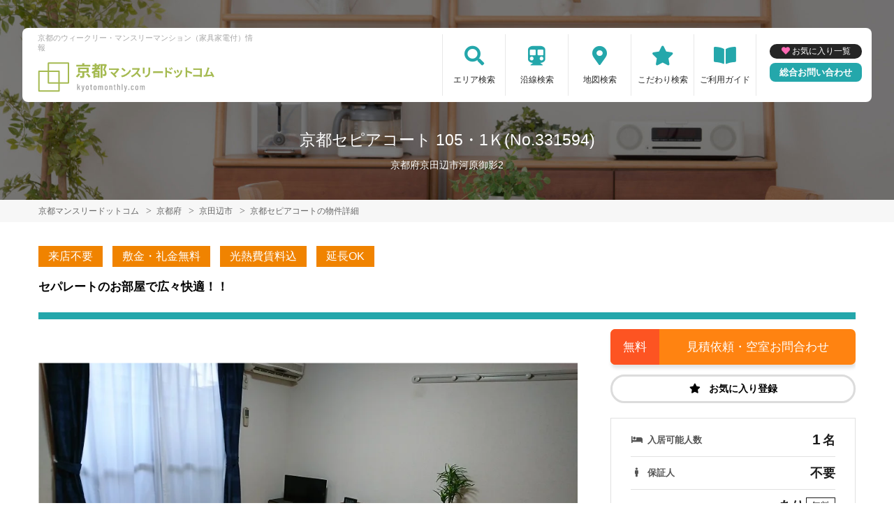

--- FILE ---
content_type: text/html; charset=UTF-8
request_url: https://kyotomonthly.com/srch/?cm=v&id=331594
body_size: 9814
content:
<!DOCTYPE html>
<html lang="ja">
  <head>
        <script data-ad-client="ca-pub-2869867879816334" async src="https://pagead2.googlesyndication.com/pagead/js/adsbygoogle.js"></script>
        <meta charset="utf-8">
    <meta name="viewport" content="width=device-width, initial-scale=1.0">

    <title>京都セピアコート 105・1Ｋ(No.331594)｜京田辺市のウィークリーマンション・マンスリーマンション情報【京都マンスリードットコム】</title>
    <meta name="description" content="京田辺市/京都セピアコート 105・1Ｋ(No.331594)/ウィークリー・マンスリーマンション詳細。セパレートのお部屋で広々快適！！">
    <meta name="keywords" content="京都セピアコート,ウィークリー,ウィークリーマンション,マンスリー,マンスリーマンション,京都,家具付き賃貸,短期宿泊,長期宿泊">
  
    <!-- Resource Hints -->
    <meta http-equiv="x-dns-prefetch-control" content="on">
    <!-- Google Analytics -->
    <link rel="preconnect dns-prefetch" href="//www.google-analytics.com">
    <!-- Fonts -->
    <link rel="preconnect dns-prefetch" href="//fonts.googleapis.com">
    <link rel="preconnect dns-prefetch" href="//kit.fontawesome.com">
    <!-- Google Tag Manager -->
        <link rel="preconnect dns-prefetch" href="//www.googletagmanager.com">
    
      
  <script type="application/ld+json">
  [{
    
    "@context":"http://schema.org",
    "@type":"LodgingBusiness",
    
    "name":"京都セピアコート",
    "address":{
      
      "@type":"PostalAddress",
      
      "streetAddress":"河原御影2",
      "addressLocality":"京田辺市",
      "addressRegion":"京都府",
      "postalCode":"610-0361",
      "addressCountry":"JP"
    },
    "geo":{
      
      "@type":"GeoCoordinates",
      
      "latitude":"34.819885",
      "longitude":"135.774846"
    },
    "telephone":"050-7586-2085",
    "image":"https://p1-2ad82ee2.imageflux.jp/c!/f=webp:auto,q=85,w=1200,u=0/storage/room/331594/A0yOLVDBMxgZwG1zcIvZGx8hlCWZqS44gnj8Dv76.jpeg",
    "url":"https://kyotomonthly.com/srch/?cm=v&id=331594"
  },
  {
      
      "@context": "https://schema.org/",
      "@type": "ImageObject",
      
      "contentUrl": "https://p1-2ad82ee2.imageflux.jp/c!/f=webp:auto,q=85,w=1200,u=0/storage/room/331594/A0yOLVDBMxgZwG1zcIvZGx8hlCWZqS44gnj8Dv76.jpeg",
      "license": "https://kyotomonthly.com/terms/",
      "acquireLicensePage": "https://kyotomonthly.com/terms/",
      "creator": {
        
        "@type": "Organization",
        
        "name": "株式会社京都ベストホーム"
      },
      "creditText": "株式会社京都ベストホーム",
      "copyrightNotice": "株式会社京都ベストホーム"
  }]
  </script>
  

    <link href="https://fonts.googleapis.com/css?family=Barlow+Condensed&display=swap" rel="stylesheet">
    <link href="https://fonts.googleapis.com/css?family=Lato&display=swap" rel="stylesheet">
    <link rel="stylesheet" href="/common/assets/css/common/reset.css?1675156687">
    <link rel="stylesheet" href="/common/assets/css/common/common.css?1714443904">
    <link rel="stylesheet" href="/common/assets/css/common/icon-facility.css?1712645814">
    <link rel="stylesheet" href="/common/assets/css/parts/header/header-a.css?1675156687">
    <link rel="stylesheet" href="/common/assets/css/parts/footer/footer-a.css?1675156687">
    <link rel="stylesheet" href="/common/assets/css/parts/footnav/footnav-a.css?1675156687">
          <link rel="stylesheet" href="/common/assets/css/parts/srch/detail/detail-a.css?1675156687">
  <link rel="stylesheet" href="/common/assets/css/parts/srch/srchlist/roomlist.css?1675156687">
  <link rel="stylesheet" href="/common/assets/lib/slick/slick.css?1675156687">
        <link rel="stylesheet" href="/common/assets/css/themes/24a7ab.css?1675156687">
        
        <link rel="stylesheet" href="/common/assets/css/common/portal-font.css?1675156687">
    <link rel="stylesheet" href="/common/assets/css/common/site-type/area-portal.css?1675156687">
        <link rel="stylesheet" href="/css/style.css?1675156688">
    <script src="https://kit.fontawesome.com/ca47a01a1d.js" crossorigin="anonymous"></script>

    <script src="https://kyotomonthly.com/common/assets/js/common/jquery-3.4.1.min.js"></script>
    <script src="https://kyotomonthly.com/common/assets/js/common/common.js?20220221"></script>
        <script src="https://kyotomonthly.com/common/assets/js/common/favorite.js"></script>
    <script>
    $(function() {

      // 件数取得
      var url = "https://kyotomonthly.com/favorite/count/";
      favoriteCount(url);

      //初期表示設定
      favoriteSelect();
      
      // お気に入りボタンスタイル追加
      addStyleToFavBtn();

      //オンオフ
      var baseAddUrl = 'https://kyotomonthly.com/favorite/add/XXXXXXXXXX/';
      var baseDelUrl = 'https://kyotomonthly.com/favorite/delete/XXXXXXXXXX/';
      toggleFavorite(baseAddUrl, baseDelUrl);

    });
    </script>
        
    
    
          <script src="https://kyotomonthly.com/common/assets/lib/slick/slick.min.js"></script>
  <script src="https://kyotomonthly.com/common/assets/js/common/favorite.js"></script>

  <script>
    $(function(){
      favoriteSelect();
    });
  </script>

    
    
        <script>(function(w,d,s,l,i){w[l]=w[l]||[];w[l].push({'gtm.start':
    new Date().getTime(),event:'gtm.js'});var f=d.getElementsByTagName(s)[0],
    j=d.createElement(s),dl=l!='dataLayer'?'&l='+l:'';j.async=true;j.src=
    'https://www.googletagmanager.com/gtm.js?id='+i+dl;f.parentNode.insertBefore(j,f);
    })(window,document,'script','dataLayer','GTM-TSD6ZDX');</script>
        

  </head>
  <body id="kyotomonthly-com">
    
          <noscript><iframe src="https://www.googletagmanager.com/ns.html?id=GTM-TSD6ZDX"
      height="0" width="0" style="display:none;visibility:hidden"></iframe></noscript>
        

        <div class="header">
  <link rel="stylesheet" href="/common/assets/css/parts/header/header-nav-a.css?1675156687">
<header>
  <div class="header_box">
    <div class="logo_box">
      <p class="maintitle">京都のウィークリー・マンスリーマンション（家具家電付）情報</p>
      <div class="logo_img">
        <a href="https://kyotomonthly.com">
          <img src="https://kyotomonthly.com/img/logo/logo_main.svg" loading="lazy" alt="京都のウィークリー・マンスリーマンション（家具家電付）情報 京都マンスリードットコム">
        </a>
      </div>
    </div>
    
    <a class="header__navbtn navbtn-request sponly" href="https://weeklyandmonthly.com/inquiry/"></a>
    
    <div class="sponly jq-headNavTgl header__navbtn">
      <div class="header__navbtn-item"></div>
      <div class="header__navbtn-item"></div>
      <div class="header__navbtn-item"></div>
    </div>
    <div class="header__nav jq-headNavTglTarget">
      <ul class="header__nav-list">
                                  <li class="header__nav-list-item area_search"><a class="t-navicon" href="https://kyotomonthly.com/search-area/">エリア検索</a></li>
                                      <li class="header__nav-list-item subway"><a class="t-navicon" href="https://kyotomonthly.com/srchline/">沿線検索</a></li>
                                      <li class="header__nav-list-item map"><a class="t-navicon" href="https://kyotomonthly.com/map/">地図検索</a></li>
                                      <li class="header__nav-list-item star"><a class="t-navicon" href="https://kyotomonthly.com/search-kodawari/">こだわり検索</a></li>
                                      <li class="header__nav-list-item guide"><a class="t-navicon" href="https://kyotomonthly.com/guide/">ご利用ガイド</a></li>
                                                </ul>
        <div class="header__nav-info">
                    <a class="header__nav-fav" href="https://kyotomonthly.com/favorite/">お気に入り一覧</a>
                              <p class="btn_request"><a class="t-bgc--tertiary" href="https://weeklyandmonthly.com/inquiry/">総合お問い合わせ</a></p>
        </div>
    </div>
  </div>
</header>  <div class="inner">
    <h1 class="header__pagetext">京都セピアコート 105・1Ｋ(No.331594)</h1>
    <p class="header__pagetext-en">京都府京田辺市河原御影2
</p>
  </div>
</div>
    <div class="content">
      <div class="breadcrumb">
  <ol class="breadcrumb-list inner" itemscope itemtype="https://schema.org/BreadcrumbList">
                  <li itemprop="itemListElement" itemscope itemtype="https://schema.org/ListItem">
  <a itemtype="https://schema.org/Thing" itemprop="item" href="https://kyotomonthly.com">
    <span itemprop="name">京都マンスリードットコム</span>
  </a>
  <meta itemprop="position" content="1">
</li>
              <li itemprop="itemListElement" itemscope itemtype="https://schema.org/ListItem">
  <a itemtype="https://schema.org/Thing" itemprop="item" href="https://kyotomonthly.com/srch/">
    <span itemprop="name">京都府</span>
  </a>
  <meta itemprop="position" content="2">
</li>
              <li itemprop="itemListElement" itemscope itemtype="https://schema.org/ListItem">
  <a itemtype="https://schema.org/Thing" itemprop="item" href="https://kyotomonthly.com/srch/pref_26/city_26211/">
    <span itemprop="name">京田辺市</span>
  </a>
  <meta itemprop="position" content="3">
</li>
              <li itemprop="itemListElement" itemscope itemtype="https://schema.org/ListItem">
  <a itemtype="https://schema.org/Thing" itemprop="item" href="https://kyotomonthly.com/srch/?cm=v&amp;id=331594">
    <span itemprop="name">京都セピアコートの物件詳細</span>
  </a>
  <meta itemprop="position" content="4">
</li>
            </ol>
</div>

  <div class="fixed jq-fixedShow">
    <p class="fixed__btn inner">
      <a class="t-btn--primary fixed__btn-rsrv" href="https://kyotomonthly.com/reserve/?bb_id=331594">
        <span class="pconly">見積書・空室状況をお問合わせ</span>
        <span class="sponly">空室状況を<b>お問合わせ</b></span>
      </a>
            <a class="t-btn--secondary fixed__btn-tel" href="tel:050-7586-2085">
        <span class="pconly">050-7586-2085<small>10：00～18：00</small></span>
        <span class="sponly">電話で<b>お問合わせ</b></span>
      </a>
          </p>
  </div>
  

<div class="inner">
  
    <ul class="accounticons">
        <li class="accounticons__item t-bgc--secondary">来店不要</li>
        <li class="accounticons__item t-bgc--secondary">敷金・礼金無料</li>
        <li class="accounticons__item t-bgc--secondary">光熱費賃料込</li>
        <li class="accounticons__item t-bgc--secondary">延長OK</li>
      </ul>
    

  <p class="detail__catchcopy t-bdc--primary t-color--em">セパレートのお部屋で広々快適！！</p>

  <div class="detail">
    <div class="detail__main">

      <div class="room">
        <div class="roomimg-for jq-sliderFor">
                      <div class="roomimg-for__item">
              <img src="https://p1-2ad82ee2.imageflux.jp/c!/f=webp:auto,q=85,w=1200,u=0/storage/room/331594/A0yOLVDBMxgZwG1zcIvZGx8hlCWZqS44gnj8Dv76.jpeg" loading="lazy" alt="京都セピアコート - 京田辺市 マンスリーマンション 京田辺市 ウィークリーマンション">
                          </div>
                      <div class="roomimg-for__item">
              <img src="https://p1-2ad82ee2.imageflux.jp/c!/f=webp:auto,q=85,w=1200,u=0/storage/room/331594/8PNBzQ3cigUapJnU9XBJNijAtbxdpwudZqMTbhMM.jpeg" loading="lazy" alt="">
                          </div>
                      <div class="roomimg-for__item">
              <img src="https://p1-2ad82ee2.imageflux.jp/c!/f=webp:auto,q=85,w=1200,u=0/storage/room/331594/mpHvL3GRJ1vgWz0ftGGIKwDSmsoBRg0MhuPfhLdC.jpeg" loading="lazy" alt="">
                          </div>
                      <div class="roomimg-for__item">
              <img src="https://p1-2ad82ee2.imageflux.jp/c!/f=webp:auto,q=85,w=1200,u=0/storage/room/331594/TYIsVPYOhdg00xvbDpKAqJDDQ6riNrdFBLT1vMbL.jpeg" loading="lazy" alt="">
                          </div>
                      <div class="roomimg-for__item">
              <img src="https://p1-2ad82ee2.imageflux.jp/c!/f=webp:auto,q=85,w=1200,u=0/storage/room/331594/6gzRSqjU11NvApGujWLsX4W5Nzttnq6NeJKHygSA.jpeg" loading="lazy" alt="">
                          </div>
                      <div class="roomimg-for__item">
              <img src="https://p1-2ad82ee2.imageflux.jp/c!/f=webp:auto,q=85,w=1200,u=0/storage/build/85_72152/vy6wTiooLjDQIgIc3zDtOHQPEBGH33sRJrS1j1mb.jpeg" loading="lazy" alt="">
              <p class="roomimg-for__text">外観写真</p>
            </div>
        </div>
        <div class="roomimg-nav jq-sliderNav">
                      <div class="roomimg-nav__item"><img src="https://p1-2ad82ee2.imageflux.jp/c!/f=webp:auto,q=85,w=200,u=0/storage/room/331594/A0yOLVDBMxgZwG1zcIvZGx8hlCWZqS44gnj8Dv76.jpeg" loading="lazy" alt=""></div>
                      <div class="roomimg-nav__item"><img src="https://p1-2ad82ee2.imageflux.jp/c!/f=webp:auto,q=85,w=200,u=0/storage/room/331594/8PNBzQ3cigUapJnU9XBJNijAtbxdpwudZqMTbhMM.jpeg" loading="lazy" alt=""></div>
                      <div class="roomimg-nav__item"><img src="https://p1-2ad82ee2.imageflux.jp/c!/f=webp:auto,q=85,w=200,u=0/storage/room/331594/mpHvL3GRJ1vgWz0ftGGIKwDSmsoBRg0MhuPfhLdC.jpeg" loading="lazy" alt=""></div>
                      <div class="roomimg-nav__item"><img src="https://p1-2ad82ee2.imageflux.jp/c!/f=webp:auto,q=85,w=200,u=0/storage/room/331594/TYIsVPYOhdg00xvbDpKAqJDDQ6riNrdFBLT1vMbL.jpeg" loading="lazy" alt=""></div>
                      <div class="roomimg-nav__item"><img src="https://p1-2ad82ee2.imageflux.jp/c!/f=webp:auto,q=85,w=200,u=0/storage/room/331594/6gzRSqjU11NvApGujWLsX4W5Nzttnq6NeJKHygSA.jpeg" loading="lazy" alt=""></div>
                      <div class="roomimg-nav__item"><img src="https://p1-2ad82ee2.imageflux.jp/c!/f=webp:auto,q=85,w=200,u=0/storage/build/85_72152/vy6wTiooLjDQIgIc3zDtOHQPEBGH33sRJrS1j1mb.jpeg" loading="lazy" alt=""></div>
        </div>
        <p class="roomimg__note">&#x203B; 間取図・画像と現況が異なる場合は現況を優先します。</p>
      </div>
      
                  <ul class="condition">
            <li class="condition__item"><a href="https://kyotomonthly.com/srch/pref_26/city_26211/cond_16/">女性向け</a></li>
                        <li class="condition__item"><a href="https://kyotomonthly.com/srch/pref_26/city_26211/cond_1/">駅近</a></li>
                        <li class="condition__item"><a href="https://kyotomonthly.com/srch/pref_26/city_26211/cond_2/">インターネット無料</a></li>
                        <li class="condition__item"><a href="https://kyotomonthly.com/srch/pref_26/city_26211/cond_3/">wifiあり</a></li>
                        <li class="condition__item"><a href="https://kyotomonthly.com/srch/pref_26/city_26211/cond_4/">駐車場あり</a></li>
                        <li class="condition__item"><a href="https://kyotomonthly.com/srch/pref_26/city_26211/cond_8/">保証人不要</a></li>
                        <li class="condition__item"><a href="https://kyotomonthly.com/srch/pref_26/city_26211/cond_10/">風呂･トイレ別</a></li>
                        <li class="condition__item"><a href="https://kyotomonthly.com/srch/pref_26/city_26211/cond_11/">家具付賃貸</a></li>
                        <li class="condition__item"><a href="https://kyotomonthly.com/srch/pref_26/city_26211/cond_15/">カード決済OK</a></li>
                        <li class="condition__item"><a href="https://kyotomonthly.com/srch/pref_26/city_26211/cond_20/">学生向け</a></li>
                        <li class="condition__item"><a href="https://kyotomonthly.com/srch/pref_26/city_26211/cond_21/">法人契約歓迎</a></li>
                        <li class="condition__item"><a href="https://kyotomonthly.com/srch/pref_26/city_26211/cond_23/">出張・研修向け</a></li>
                        <li class="condition__item"><a href="https://kyotomonthly.com/srch/pref_26/city_26211/cond_24/">日当り良好</a></li>
                        <li class="condition__item"><a href="https://kyotomonthly.com/srch/pref_26/city_26211/cond_28/">テレワーク・在宅勤務可</a></li>
            </ul>
            

      
            <p class="detail__freememo">駅近<br />
セパレート<br />
無料インターネット<br />
洗濯機室内<br />
シャッター雨戸</p>
            
    </div><!-- /.detail__main -->
    
    <!-- サイドカラム -->
    <div class="detail__side">
      
      <div class="detail__side-btn">
                <a class="detail__side-btn-link t-btn--secondary" href="https://kyotomonthly.com/reserve/?bb_id=331594">見積依頼・空室お問合わせ</a><!-- デザイン文言："正式な"見積依頼 -->
        
                <a class="detail__side-btn-link favorite jq-addFavoriteList t-color--em" data-room-id="331594"  data-favoriteadd="https://kyotomonthly.com/favorite/add/XXXXXXXXXX/" data-favoritedel="https://kyotomonthly.com/favorite/delete/XXXXXXXXXX/" data-favoritejson="https://kyotomonthly.com/favorite/json/list/" data-favoritelist="https://kyotomonthly.com/favorite/"><i class="icon t-color--secondary"></i>お気に入り登録</a>
        
              </div>
      
      <ul class="outline">
          <li class="outline__item">
            <span class="outline__title available">入居可能人数</span>
            <span class="outline__data"><span class="available-number">1</span>名</span>
          </li>
          <li class="outline__item">
            <span class="outline__title guarantor">保証人</span>
            <span class="outline__data">不要</span>
          </li>
          <li class="outline__item">
            <span class="outline__title net">ネット環境</span>
            <span class="outline__data">
                            あり<span class="net-type">無料</span>
                                                        <span class="wifi-type">
                            (Wi-Fiなし)
                            </span>
            </span>
          </li>
                  </ul>

      <span id="jump-plan"></span>
      <div class="detail__side-plan">
        <h2 class="detail__side-plan-title title">
          基本料金プラン
        </h2>
        <p>お見積りの計算方法（日割り等）は運営会社によって異なります。当サイトからの見積もり依頼は24時間対応中です。</p>
        <a class="detail__side-btn-link t-btn--secondary" href="https://kyotomonthly.com/reserve/?bb_id=331594">見積書を依頼</a>
        <ul class="plan-list">

                    <!-- plans.id=110027 -->
          <!-- プラン1ブロック -->
          <li class="plan-list__item">
            <h3 class="plan-list__item-title t-color--em">
            ロング
                          <span class="sm">181日以上～365日未満</span>
                        </h3>
                        <dl class="plan-list__outline">
              <dt class="plan-list__outline-title">月額目安</dt>
                            <dd class="plan-list__outline-price em t-color--primary">81,000円～</dd>
                            <dt class="plan-list__outline-title">初期費用他</dt>
              <dd class="plan-list__outline-price">33,000円〜</dd>
            </dl>
            <p><span class="jq-itemToggleBtn arrowbtn  is--active "></span></p>
                        <div class="jq-itemToggleTarget  is--shown ">
              <ul class="plan-list__item-list">
                                                                          <li class="item-list-price">
                      <p>賃料</p>
                      <p>2,700円/日</p>
                    </li>
                                                                              <li class="item-list-price">
                      <p>事務手数料</p>
                      <p>5,500円/回</p>
                    </li>
                                                                              <li class="item-list-price">
                      <p>清掃料</p>
                      <p>11,000円/回</p>
                    </li>
                                                                              <li class="item-list-price">
                      <p>寝具/リネン関連</p>
                      <p>16,500円/回</p>
                    </li>
                                                                    </ul>
                          </div>
          </li>
                    <!-- plans.id=110026 -->
          <!-- プラン1ブロック -->
          <li class="plan-list__item">
            <h3 class="plan-list__item-title t-color--em">
            ミドル
                          <span class="sm">91日以上～180日未満</span>
                        </h3>
                        <dl class="plan-list__outline">
              <dt class="plan-list__outline-title">月額目安</dt>
                            <dd class="plan-list__outline-price em t-color--primary">96,000円～</dd>
                            <dt class="plan-list__outline-title">初期費用他</dt>
              <dd class="plan-list__outline-price">33,000円〜</dd>
            </dl>
            <p><span class="jq-itemToggleBtn arrowbtn "></span></p>
                        <div class="jq-itemToggleTarget ">
              <ul class="plan-list__item-list">
                                                                          <li class="item-list-price">
                      <p>賃料</p>
                      <p>3,200円/日</p>
                    </li>
                                                                              <li class="item-list-price">
                      <p>事務手数料</p>
                      <p>5,500円/回</p>
                    </li>
                                                                              <li class="item-list-price">
                      <p>清掃料</p>
                      <p>11,000円/回</p>
                    </li>
                                                                              <li class="item-list-price">
                      <p>寝具/リネン関連</p>
                      <p>16,500円/回</p>
                    </li>
                                                                    </ul>
                          </div>
          </li>
                    <!-- plans.id=110025 -->
          <!-- プラン1ブロック -->
          <li class="plan-list__item">
            <h3 class="plan-list__item-title t-color--em">
            ショート
                          <span class="sm">31日以上～90日未満</span>
                        </h3>
                        <dl class="plan-list__outline">
              <dt class="plan-list__outline-title">月額目安</dt>
                            <dd class="plan-list__outline-price em t-color--primary">105,000円～</dd>
                            <dt class="plan-list__outline-title">初期費用他</dt>
              <dd class="plan-list__outline-price">33,000円〜</dd>
            </dl>
            <p><span class="jq-itemToggleBtn arrowbtn "></span></p>
                        <div class="jq-itemToggleTarget ">
              <ul class="plan-list__item-list">
                                                                          <li class="item-list-price">
                      <p>賃料</p>
                      <p>3,500円/日</p>
                    </li>
                                                                              <li class="item-list-price">
                      <p>事務手数料</p>
                      <p>5,500円/回</p>
                    </li>
                                                                              <li class="item-list-price">
                      <p>清掃料</p>
                      <p>11,000円/回</p>
                    </li>
                                                                              <li class="item-list-price">
                      <p>寝具/リネン関連</p>
                      <p>16,500円/回</p>
                    </li>
                                                                    </ul>
                          </div>
          </li>
                    <!-- plans.id=110024 -->
          <!-- プラン1ブロック -->
          <li class="plan-list__item">
            <h3 class="plan-list__item-title t-color--em">
            スーパーショート
                          <span class="sm">～30日未満</span>
                        </h3>
                        <dl class="plan-list__outline">
              <dt class="plan-list__outline-title">月額目安</dt>
                            <dd class="plan-list__outline-price em t-color--primary">114,000円～</dd>
                            <dt class="plan-list__outline-title">初期費用他</dt>
              <dd class="plan-list__outline-price">33,000円〜</dd>
            </dl>
            <p><span class="jq-itemToggleBtn arrowbtn "></span></p>
                        <div class="jq-itemToggleTarget ">
              <ul class="plan-list__item-list">
                                                                          <li class="item-list-price">
                      <p>賃料</p>
                      <p>3,800円/日</p>
                    </li>
                                                                              <li class="item-list-price">
                      <p>事務手数料</p>
                      <p>5,500円/回</p>
                    </li>
                                                                              <li class="item-list-price">
                      <p>清掃料</p>
                      <p>11,000円/回</p>
                    </li>
                                                                              <li class="item-list-price">
                      <p>寝具/リネン関連</p>
                      <p>16,500円/回</p>
                    </li>
                                                                    </ul>
                          </div>
          </li>
                  </ul>
      </div>
            
            
            <div class="detail__side-com"><!-- 運営会社 -->
        <h2 class="title">運営会社</h2>
        <p class="detail__side-com-name">
                  <a href="https://kyotomonthly.com/srchcompany/dtl_85/">株式会社京都ベストホーム</a>
                </p>
        <p class="detail__side-com-add">
          &#12306; 610-0334 京都府京田辺市田辺中央１丁目6-3（アパマンショップ京田辺店）<br>
          営業時間：10：00～18：00 定休日：なし
                  </p>
                <p class="detail__side-com-tel">TEL：<a href="tel:050-7586-2085">050-7586-2085</a></p>
                <a class="btn-contact t-btn--secondary" href="https://kyotomonthly.com/reserve/?bb_id=331594">お問合わせはこちら（無料）</a>
      </div>
      
      <div class="contract">
        <h2 class="contract__title title t-color--em">契約について</h2>
        <div class="contract__item">
          <h3 class="contract__itemtitle">契約に必要な書類</h3>
          <p class="contract__text">
                    運転免許証コピーなど本人確認書類
                    </p>
        </div>
        <div class="contract__item">
          <h3 class="contract__itemtitle">その他の契約などの注意点</h3>
          <p class="contract__text">
                    振込手数料はお客様負担となります。
                    </p>
        </div>
        <div class="contract__item">
          <h3 class="contract__itemtitle">お支払い方法</h3>
          <p class="contract__text">
                              銀行振込(一括)
                    、          クレジットカード
                    </p>
        </div>
        <div class="contract__item">
                  <a href="https://kyotomonthly.com/srchcompany/dtl_85/#jump-contractinfo" class="contract__link">この物件のキャンセルポリシーを確認</a>
                </div>
      </div>

    </div><!-- /.detail__side -->

    <div class="detail__content">
      <h2 class="detail-title-main title t-color--em">ウィークリー・マンスリーマンション物件の設備</h2>
      <ul class="facilitylist">
        <li class="facilitylist__item facilitylist__title t-label-item"><span class="facilitylist__title-text">建物設備</span></li>
                <li class="facilitylist__item"><i class="icon ico-bicycle_parking"></i><span class="facilitylist__item-text">駐輪場</span></li>
                <li class="facilitylist__item"><i class="icon ico-vending_machine"></i><span class="facilitylist__item-text">自動販売機</span></li>
                <li class="facilitylist__item"><i class="icon ico-garbage_dump"></i><span class="facilitylist__item-text">ゴミ捨て場</span></li>
              </ul>
      <p class="text">ＢＳアンテナ<br />
車庫屋外</p>

      <ul class="facilitylist">
        <li class="facilitylist__item facilitylist__title t-label-item"><span class="facilitylist__title-text">部屋設備</span></li>
                <li class="facilitylist__item"><i class="icon ico-room_bed"></i><span class="facilitylist__item-text">ベッド</span></li>
                <li class="facilitylist__item"><i class="icon ico-room_table"></i><span class="facilitylist__item-text">テーブル</span></li>
                <li class="facilitylist__item"><i class="icon ico-room_curtain"></i><span class="facilitylist__item-text">カーテン</span></li>
                <li class="facilitylist__item"><i class="icon ico-room_low_table"></i><span class="facilitylist__item-text">ローテーブル</span></li>
                <li class="facilitylist__item"><i class="icon ico-room_microwave"></i><span class="facilitylist__item-text">電子レンジ</span></li>
                <li class="facilitylist__item"><i class="icon ico-room_tv"></i><span class="facilitylist__item-text">テレビ</span></li>
                <li class="facilitylist__item"><i class="icon ico-room_refrigerator"></i><span class="facilitylist__item-text">冷蔵庫</span></li>
                <li class="facilitylist__item"><i class="icon ico-room_cleaner"></i><span class="facilitylist__item-text">掃除機</span></li>
                <li class="facilitylist__item"><i class="icon ico-room_rice_cooker"></i><span class="facilitylist__item-text">炊飯器</span></li>
                <li class="facilitylist__item"><i class="icon ico-room_dryer"></i><span class="facilitylist__item-text">ドライヤー</span></li>
                <li class="facilitylist__item"><i class="icon ico-room_gus"></i><span class="facilitylist__item-text">ガスコンロ</span></li>
                <li class="facilitylist__item"><i class="icon ico-room_cooler"></i><span class="facilitylist__item-text">エアコン</span></li>
                <li class="facilitylist__item"><i class="icon ico-room_pot"></i><span class="facilitylist__item-text">ポット･ケトル</span></li>
                <li class="facilitylist__item"><i class="icon ico-room_futon"></i><span class="facilitylist__item-text">寝具一式</span></li>
                <li class="facilitylist__item"><i class="icon ico-room_bath_toilet"></i><span class="facilitylist__item-text">バス･トイレ別</span></li>
                <li class="facilitylist__item"><i class="icon ico-room_dishes"></i><span class="facilitylist__item-text">食器</span></li>
                <li class="facilitylist__item"><i class="icon ico-room_kitchenware"></i><span class="facilitylist__item-text">調理器具</span></li>
                <li class="facilitylist__item"><i class="icon ico-room_flooring"></i><span class="facilitylist__item-text">フローリング</span></li>
                <li class="facilitylist__item"><i class="icon ico-room_balcony"></i><span class="facilitylist__item-text">ベランダ</span></li>
                <li class="facilitylist__item"><i class="icon ico-room_washbasin"></i><span class="facilitylist__item-text">独立洗面台</span></li>
                <li class="facilitylist__item"><i class="icon ico-room_closet"></i><span class="facilitylist__item-text">収納</span></li>
              </ul>

      <p class="text">包丁・まな板・食器洗剤・食器洗いスポンジ・バスマット・お風呂洗剤・お風呂スポンジ・リンスインシャンプー・ボディーソープ・歯ブラシ・歯磨き粉・ティッシュ・トイレットペーパー・ゴミ袋・ハンガー・洗濯ピンチ・洗濯洗剤・時計・消臭剤</p><!-- その他設備項目 -->
      <div class="room__outline">
        <h2 class="detail-title-main title t-color--em">物件概要（お問合わせNo.331594）</h2>
        <p class="text">
          
        </p>
        <table class="room__outline-table">
          <tr>
            <th>所在地</th>
            <td colspan="3">京都府京田辺市河原御影2 セピアコート</td>
          </tr>
          <tr>
            <th>アクセス</th>
            <td colspan="3">
                                                            <a href="https://kyotomonthly.com/srchline/line_11617/">片町線</a>
                                        「<a href="https://kyotomonthly.com/srch/stations_6693/">京田辺駅</a>」
                                      徒歩9分 <br>
                                                                <a href="https://kyotomonthly.com/srchline/line_31025/">近鉄京都線</a>
                                        「<a href="https://kyotomonthly.com/srch/stations_5858/">新田辺駅</a>」
                                      徒歩3分 <br>
                                            
            </td>
          </tr>
          <tr>
            <th>間取り</th>
            <td>1K 洋室8帖×Ｋ2帖</td>
            <th>利用可能人数</th>
            <td>1名</td>
          </tr>
          <tr>
            <th>築年数</th>
            <td colspan="3">2002年3月　築24年</td>
          </tr>
          <tr>
            <th>面積</th>
            <td colspan="3">27m&sup2;</td>
          </tr>
          <tr>
            <th>インターネット</th>
            <td colspan="3">あり(無料)&nbsp;&nbsp;
                            Wi-Fiなし
              </td>
          </tr>
          <tr>
            <th>建物構造</th>
            <td colspan="3">軽量鉄骨</td>
          </tr>
          <tr>
            <th>物件種別</th>
            <td colspan="3">アパート</td>
          </tr>
          <tr>
            <th>駐車場</th>
            <td colspan="3">
                        </td>
          </tr>
          <tr>
            <th>建物階数</th>
            <td></td>
            <th>総戸数</th>
            <td>
                            10戸
                          </td>
          </tr>
          <tr>
            <th>契約形態</th>
            <td>
                                        定期借家契約
                        </td>
            <th>取引態様</th>
            <td>貸主</td>
          </tr>
          <tr>
            <th>部屋の向き</th>
            <td>南</td>
            <th>鍵の種類</th>
            <td>鍵</td>
          </tr>
                    <tr>
            <th>ベッドタイプ</th>
            <td colspan="3">シングル </td>
          </tr>
                    <tr>
            <th>保証人</th>
            <td colspan="3">不要</td>
          </tr>
          <tr>
            <th>ご利用上の注意</th>
            <td colspan="3">
              7日以上でご利用が可能です。<br />
即日入居や契約延長は対応出来る場合のみ対応可能となります。
            </td>
          </tr>
                    <tr>
              <th>入居可能日</th>
              <td colspan="3">
                
              </td>
          </tr>
          <tr>
            <th>情報更新日</th>
            <td colspan="3">2026/01/11
            <br/>次回更新日は情報更新日より14日以内</td>
          </tr>
        </table>
      </div>
      
      
    </div>
  </div>
  
  
  <div class="access">
    <h2 class="detail-title-main title t-color--em">アクセスマップ</h2>
        <p class="text">
      京都セピアコートの最寄り駅は
                  <a href="https://kyotomonthly.com/srchline/line_11617/">片町線</a>
                「<a href="https://kyotomonthly.com/srch/stations_6693/">京田辺駅</a>」
                    、      <a href="https://kyotomonthly.com/srchline/line_31025/">近鉄京都線</a>
                「<a href="https://kyotomonthly.com/srch/stations_5858/">新田辺駅</a>」
                    です。
    </p>
        <div class="access__map" id="jq-map">
      <iframe src="https://www.google.com/maps/embed/v1/place?key=AIzaSyB4PRU7TiVye0RhedpKHzce9Xgf-gOgZrU&q=34.819885,135.774846&zoom=15" frameborder="0" style="border:0;" allowfullscreen="" aria-hidden="false" tabindex="0" height="100%" width="100%"></iframe>
    </div>
    <div class="access__memo">
            <p class="access__text">周辺環境：ローソン<br />
サンフレッシュ(スーパー)<br />
近くに飲食店多い</p>
                      </div>
  </div>

    <div class="detail__com">
    <div class="detail__com-info">
      <p class="detail__com-info-name">
                  <a href="https://kyotomonthly.com/srchcompany/dtl_85/">株式会社京都ベストホーム</a>
              </p>
      <p class="detail__com-info-add">&#12306; 610-0334 <br class="sponly">京都府京田辺市田辺中央１丁目6-3（アパマンショップ京田辺店）</p>
      <p class="">免許番号：京都府知事（3）第12174号</p>
                        <p class="detail__com-info-tel">TEL：<a href="tel:050-7586-2085">050-7586-2085</a></p>
          </div>
    <div class="detail__com-rsrv">
      <p class="detail__com-rsrv-hours">
        営業時間：10：00～18：00 定休日：なし
              </p>
      <a class="detail__com-rsrv-btn btn-contact t-btn--secondary" href="https://kyotomonthly.com/reserve/?bb_id=331594">ご予約・空室確認はこちら</a>
    </div>
  </div>
  
  <div class="pagetitle">
    <p class="title-content t-title-content">SAME CONDITIONS</p>
    <h2 class="title-content-sub">こちらのお部屋に似ている条件のお部屋はこちら</h2>
  </div>

  <ul class="roomitemlist col-4">

          <li class="roomitemlist__item">
  <ul class="item__img-label">
          </ul>
    <a class="item-inner" href="https://kyotomonthly.com/srch/?cm=v&amp;id=365284" target="_blank">
    <p class="item__text-name t-color--secondary">
      京都グレイスイン京田辺 314・1K(No.365284)
            <span class="roomitemlist__favbtn jq-favBtn jq-toggleFavorite jq-addFavoriteList" data-room-id="365284"  data-favoriteadd="https://kyotomonthly.com/favorite/add/XXXXXXXXXX/" data-favoritedel="https://kyotomonthly.com/favorite/delete/XXXXXXXXXX/" data-favoritejson="https://kyotomonthly.com/favorite/json/list/" data-favoritelist="https://kyotomonthly.com/favorite/">お気に入り登録</span>
          </p>
    <div class="item__img">
      <img src="https://p1-2ad82ee2.imageflux.jp/c!/f=webp:auto,q=85,w=300,u=0/storage/room/365284/hU7XgIWyFqci0sobmXmsvWQZHYbmBK81yrbrva76.jpeg" loading="lazy" alt="京都のウィークリーマンション・マンスリーマンション「京都グレイスイン京田辺 314・1K(No.365284)」メイン画像">
    </div>
    <div class="item__text">
      <p class="item__text-detail r-access">
      	         <span>京田辺市</span><span>1K</span><span>24.3m&sup2;</span>
         <span>1999年1月築</span>
	        	        <span>京田辺</span>
	                      </p>
            <p class="item__text-catch ">オートロックで安心物件！駅周辺で生活に便利！！</p>
            
            <div class="item__text-roominfo">
                <!-- plan_id=110027 -->
                    <dl class="item__text-roominfo-item r-price">
            <dt class="r-price__ttl">賃料</dt>
            <dd class="r-price__num">
                              <p class="r-price__num-name">ロング</p>
                <p class="r-price__num__total-month-amount">
                                月額目安 81,000円～
                                </p>
                <p class="r-price__num__total-once-amount">初期費用他 33,000円～</p>
                          </dd>
          </dl>
                        </div>
          </div>
  </a>
    <div class="item__bottom">
    <ul class="condition">
            <li class="condition__item">女性向け</li>
            <li class="condition__item">駅近</li>
            <li class="condition__item">インターネット無料</li>
            <li class="condition__item">wifiあり</li>
            <li class="condition__item">保証人不要</li>
          </ul>
  </div>

  
  
      <p class="roomitemlist__accountname">運営会社：<a href="https://kyotomonthly.com/srchcompany/dtl_85/">株式会社京都ベストホーム</a></p>
  </li>          <li class="roomitemlist__item">
  <ul class="item__img-label">
          </ul>
    <a class="item-inner" href="https://kyotomonthly.com/srch/?cm=v&amp;id=396667" target="_blank">
    <p class="item__text-name t-color--secondary">
      京都セピアコート 102・1Ｋ(No.396667)
            <span class="roomitemlist__favbtn jq-favBtn jq-toggleFavorite jq-addFavoriteList" data-room-id="396667"  data-favoriteadd="https://kyotomonthly.com/favorite/add/XXXXXXXXXX/" data-favoritedel="https://kyotomonthly.com/favorite/delete/XXXXXXXXXX/" data-favoritejson="https://kyotomonthly.com/favorite/json/list/" data-favoritelist="https://kyotomonthly.com/favorite/">お気に入り登録</span>
          </p>
    <div class="item__img">
      <img src="https://p1-2ad82ee2.imageflux.jp/c!/f=webp:auto,q=85,w=300,u=0/storage/room/396667/MrxkGH6yMyYBoqZ9aFLm5WXB1bXVFDgzNNaJ8cn2.jpeg" loading="lazy" alt="京都のウィークリーマンション・マンスリーマンション「京都セピアコート 102・1Ｋ(No.396667)」メイン画像">
    </div>
    <div class="item__text">
      <p class="item__text-detail r-access">
      	         <span>京田辺市</span><span>1K</span><span>27m&sup2;</span>
         <span>2002年3月築</span>
	        	        <span>京田辺</span>
	                      </p>
            <p class="item__text-catch ">セパレートのお部屋で広々快適！！シャッター雨戸なので安心！</p>
            
            <div class="item__text-roominfo">
                <!-- plan_id=110027 -->
                    <dl class="item__text-roominfo-item r-price">
            <dt class="r-price__ttl">賃料</dt>
            <dd class="r-price__num">
                              <p class="r-price__num-name">ロング</p>
                <p class="r-price__num__total-month-amount">
                                月額目安 81,000円～
                                </p>
                <p class="r-price__num__total-once-amount">初期費用他 33,000円～</p>
                          </dd>
          </dl>
                        </div>
          </div>
  </a>
    <div class="item__bottom">
    <ul class="condition">
            <li class="condition__item">女性向け</li>
            <li class="condition__item">ファミリー向け</li>
            <li class="condition__item">駅近</li>
            <li class="condition__item">インターネット無料</li>
            <li class="condition__item">wifiあり</li>
          </ul>
  </div>

  
  
      <p class="roomitemlist__accountname">運営会社：<a href="https://kyotomonthly.com/srchcompany/dtl_85/">株式会社京都ベストホーム</a></p>
  </li>          <li class="roomitemlist__item">
  <ul class="item__img-label">
          </ul>
    <a class="item-inner" href="https://kyotomonthly.com/srch/?cm=v&amp;id=404184" target="_blank">
    <p class="item__text-name t-color--secondary">
      京都アゴラマンション 312・1R(No.404184)
            <span class="roomitemlist__favbtn jq-favBtn jq-toggleFavorite jq-addFavoriteList" data-room-id="404184"  data-favoriteadd="https://kyotomonthly.com/favorite/add/XXXXXXXXXX/" data-favoritedel="https://kyotomonthly.com/favorite/delete/XXXXXXXXXX/" data-favoritejson="https://kyotomonthly.com/favorite/json/list/" data-favoritelist="https://kyotomonthly.com/favorite/">お気に入り登録</span>
          </p>
    <div class="item__img">
      <img src="https://p1-2ad82ee2.imageflux.jp/c!/f=webp:auto,q=85,w=300,u=0/storage/room/404184/lUPK2FnnVKuGbTTNQN93g4vzllt04oFlpDFuWglA.jpeg" loading="lazy" alt="京都のウィークリーマンション・マンスリーマンション「京都アゴラマンション 312・1R(No.404184)」メイン画像">
    </div>
    <div class="item__text">
      <p class="item__text-detail r-access">
      	         <span>京田辺市</span><span>1R</span><span>22m&sup2;</span>
         <span>1995年2月築</span>
	        	        <span>京田辺</span>
	                      </p>
            <p class="item__text-catch ">駅が近く、セパレートなので生活しやすい！！</p>
            
            <div class="item__text-roominfo">
                <!-- plan_id=110027 -->
                    <dl class="item__text-roominfo-item r-price">
            <dt class="r-price__ttl">賃料</dt>
            <dd class="r-price__num">
                              <p class="r-price__num-name">ロング</p>
                <p class="r-price__num__total-month-amount">
                                月額目安 81,000円～
                                </p>
                <p class="r-price__num__total-once-amount">初期費用他 33,000円～</p>
                          </dd>
          </dl>
                        </div>
          </div>
  </a>
    <div class="item__bottom">
    <ul class="condition">
            <li class="condition__item">女性向け</li>
            <li class="condition__item">駅近</li>
            <li class="condition__item">インターネット無料</li>
            <li class="condition__item">wifiあり</li>
            <li class="condition__item">駐車場あり</li>
          </ul>
  </div>

  
  
      <p class="roomitemlist__accountname">運営会社：<a href="https://kyotomonthly.com/srchcompany/dtl_85/">株式会社京都ベストホーム</a></p>
  </li>          <li class="roomitemlist__item">
  <ul class="item__img-label">
          </ul>
    <a class="item-inner" href="https://kyotomonthly.com/srch/?cm=v&amp;id=331595" target="_blank">
    <p class="item__text-name t-color--secondary">
      京都セピアコート 106・1Ｋ(No.331595)
            <span class="roomitemlist__favbtn jq-favBtn jq-toggleFavorite jq-addFavoriteList" data-room-id="331595"  data-favoriteadd="https://kyotomonthly.com/favorite/add/XXXXXXXXXX/" data-favoritedel="https://kyotomonthly.com/favorite/delete/XXXXXXXXXX/" data-favoritejson="https://kyotomonthly.com/favorite/json/list/" data-favoritelist="https://kyotomonthly.com/favorite/">お気に入り登録</span>
          </p>
    <div class="item__img">
      <img src="https://p1-2ad82ee2.imageflux.jp/c!/f=webp:auto,q=85,w=300,u=0/storage/room/331595/kU2vdIKG5NkEyeBXYkSqT49g3LWvuJzTTt7TV1os.jpeg" loading="lazy" alt="京都のウィークリーマンション・マンスリーマンション「京都セピアコート 106・1Ｋ(No.331595)」メイン画像">
    </div>
    <div class="item__text">
      <p class="item__text-detail r-access">
      	         <span>京田辺市</span><span>1K</span><span>27m&sup2;</span>
         <span>2002年3月築</span>
	        	        <span>京田辺</span>
	                      </p>
            <p class="item__text-catch ">セパレートのお部屋で広々快適！！</p>
            
            <div class="item__text-roominfo">
                <!-- plan_id=110027 -->
                    <dl class="item__text-roominfo-item r-price">
            <dt class="r-price__ttl">賃料</dt>
            <dd class="r-price__num">
                              <p class="r-price__num-name">ロング</p>
                <p class="r-price__num__total-month-amount">
                                月額目安 81,000円～
                                </p>
                <p class="r-price__num__total-once-amount">初期費用他 33,000円～</p>
                          </dd>
          </dl>
                        </div>
          </div>
  </a>
    <div class="item__bottom">
    <ul class="condition">
            <li class="condition__item">女性向け</li>
            <li class="condition__item">駅近</li>
            <li class="condition__item">インターネット無料</li>
            <li class="condition__item">wifiあり</li>
            <li class="condition__item">駐車場あり</li>
          </ul>
  </div>

  
  
      <p class="roomitemlist__accountname">運営会社：<a href="https://kyotomonthly.com/srchcompany/dtl_85/">株式会社京都ベストホーム</a></p>
  </li>          <li class="roomitemlist__item">
  <ul class="item__img-label">
          </ul>
    <a class="item-inner" href="https://kyotomonthly.com/srch/?cm=v&amp;id=363016" target="_blank">
    <p class="item__text-name t-color--secondary">
      京都セピアコート 101・1Ｋ(No.363016)
            <span class="roomitemlist__favbtn jq-favBtn jq-toggleFavorite jq-addFavoriteList" data-room-id="363016"  data-favoriteadd="https://kyotomonthly.com/favorite/add/XXXXXXXXXX/" data-favoritedel="https://kyotomonthly.com/favorite/delete/XXXXXXXXXX/" data-favoritejson="https://kyotomonthly.com/favorite/json/list/" data-favoritelist="https://kyotomonthly.com/favorite/">お気に入り登録</span>
          </p>
    <div class="item__img">
      <img src="https://p1-2ad82ee2.imageflux.jp/c!/f=webp:auto,q=85,w=300,u=0/storage/room/363016/DD41rjOp4DOfeMma0EnRFWP7mFEsRzut3GSGpVTr.jpeg" loading="lazy" alt="京都のウィークリーマンション・マンスリーマンション「京都セピアコート 101・1Ｋ(No.363016)」メイン画像">
    </div>
    <div class="item__text">
      <p class="item__text-detail r-access">
      	         <span>京田辺市</span><span>1K</span><span>27m&sup2;</span>
         <span>2002年3月築</span>
	        	        <span>京田辺</span>
	                      </p>
            <p class="item__text-catch ">セパレートのお部屋で広々快適！！シャッター雨戸なので安心！</p>
            
            <div class="item__text-roominfo">
                <!-- plan_id=110027 -->
                    <dl class="item__text-roominfo-item r-price">
            <dt class="r-price__ttl">賃料</dt>
            <dd class="r-price__num">
                              <p class="r-price__num-name">ロング</p>
                <p class="r-price__num__total-month-amount">
                                月額目安 81,000円～
                                </p>
                <p class="r-price__num__total-once-amount">初期費用他 33,000円～</p>
                          </dd>
          </dl>
                        </div>
          </div>
  </a>
    <div class="item__bottom">
    <ul class="condition">
            <li class="condition__item">女性向け</li>
            <li class="condition__item">ファミリー向け</li>
            <li class="condition__item">駅近</li>
            <li class="condition__item">インターネット無料</li>
            <li class="condition__item">wifiあり</li>
          </ul>
  </div>

  
  
      <p class="roomitemlist__accountname">運営会社：<a href="https://kyotomonthly.com/srchcompany/dtl_85/">株式会社京都ベストホーム</a></p>
  </li>          <li class="roomitemlist__item">
  <ul class="item__img-label">
          </ul>
    <a class="item-inner" href="https://kyotomonthly.com/srch/?cm=v&amp;id=313737" target="_blank">
    <p class="item__text-name t-color--secondary">
      京都グレイスイン京田辺 411・1Ｋ(No.313737)
            <span class="roomitemlist__favbtn jq-favBtn jq-toggleFavorite jq-addFavoriteList" data-room-id="313737"  data-favoriteadd="https://kyotomonthly.com/favorite/add/XXXXXXXXXX/" data-favoritedel="https://kyotomonthly.com/favorite/delete/XXXXXXXXXX/" data-favoritejson="https://kyotomonthly.com/favorite/json/list/" data-favoritelist="https://kyotomonthly.com/favorite/">お気に入り登録</span>
          </p>
    <div class="item__img">
      <img src="https://p1-2ad82ee2.imageflux.jp/c!/f=webp:auto,q=85,w=300,u=0/storage/room/313737/Frx6cl1ZmVA2InI2Vusr3ueJIV4pYXJbsxmcEUxD.jpeg" loading="lazy" alt="京都のウィークリーマンション・マンスリーマンション「京都グレイスイン京田辺 411・1Ｋ(No.313737)」メイン画像">
    </div>
    <div class="item__text">
      <p class="item__text-detail r-access">
      	         <span>京田辺市</span><span>1K</span><span>24.3m&sup2;</span>
         <span>1999年1月築</span>
	        	        <span>京田辺</span>
	                      </p>
            <p class="item__text-catch ">２つの駅、スーパー、ドラッグストアが近くて生活に便利！！</p>
            
            <div class="item__text-roominfo">
                <!-- plan_id=110027 -->
                    <dl class="item__text-roominfo-item r-price">
            <dt class="r-price__ttl">賃料</dt>
            <dd class="r-price__num">
                              <p class="r-price__num-name">ロング</p>
                <p class="r-price__num__total-month-amount">
                                月額目安 81,000円～
                                </p>
                <p class="r-price__num__total-once-amount">初期費用他 33,000円～</p>
                          </dd>
          </dl>
                        </div>
          </div>
  </a>
    <div class="item__bottom">
    <ul class="condition">
            <li class="condition__item">女性向け</li>
            <li class="condition__item">駅近</li>
            <li class="condition__item">インターネット無料</li>
            <li class="condition__item">wifiあり</li>
            <li class="condition__item">保証人不要</li>
          </ul>
  </div>

  
  
      <p class="roomitemlist__accountname">運営会社：<a href="https://kyotomonthly.com/srchcompany/dtl_85/">株式会社京都ベストホーム</a></p>
  </li>          <li class="roomitemlist__item">
  <ul class="item__img-label">
          </ul>
    <a class="item-inner" href="https://kyotomonthly.com/srch/?cm=v&amp;id=420576" target="_blank">
    <p class="item__text-name t-color--secondary">
      京都グレイスイン京田辺 413・1Ｋ(No.420576)
            <span class="roomitemlist__favbtn jq-favBtn jq-toggleFavorite jq-addFavoriteList" data-room-id="420576"  data-favoriteadd="https://kyotomonthly.com/favorite/add/XXXXXXXXXX/" data-favoritedel="https://kyotomonthly.com/favorite/delete/XXXXXXXXXX/" data-favoritejson="https://kyotomonthly.com/favorite/json/list/" data-favoritelist="https://kyotomonthly.com/favorite/">お気に入り登録</span>
          </p>
    <div class="item__img">
      <img src="https://p1-2ad82ee2.imageflux.jp/c!/f=webp:auto,q=85,w=300,u=0/storage/room/420576/wdIh8lMkbE4SggEwgrslyiz0Zkx4qAEtoxJyUcDr.jpeg" loading="lazy" alt="京都のウィークリーマンション・マンスリーマンション「京都グレイスイン京田辺 413・1Ｋ(No.420576)」メイン画像">
    </div>
    <div class="item__text">
      <p class="item__text-detail r-access">
      	         <span>京田辺市</span><span>1K</span><span>24.3m&sup2;</span>
         <span>1999年1月築</span>
	        	        <span>京田辺</span>
	                      </p>
            <p class="item__text-catch "></p>
            
            <div class="item__text-roominfo">
                <!-- plan_id=110027 -->
                    <dl class="item__text-roominfo-item r-price">
            <dt class="r-price__ttl">賃料</dt>
            <dd class="r-price__num">
                              <p class="r-price__num-name">ロング</p>
                <p class="r-price__num__total-month-amount">
                                月額目安 81,000円～
                                </p>
                <p class="r-price__num__total-once-amount">初期費用他 33,000円～</p>
                          </dd>
          </dl>
                        </div>
          </div>
  </a>
    <div class="item__bottom">
    <ul class="condition">
            <li class="condition__item">女性向け</li>
            <li class="condition__item">駅近</li>
            <li class="condition__item">インターネット無料</li>
            <li class="condition__item">wifiあり</li>
            <li class="condition__item">保証人不要</li>
          </ul>
  </div>

  
  
      <p class="roomitemlist__accountname">運営会社：<a href="https://kyotomonthly.com/srchcompany/dtl_85/">株式会社京都ベストホーム</a></p>
  </li>          <li class="roomitemlist__item">
  <ul class="item__img-label">
          </ul>
    <a class="item-inner" href="https://kyotomonthly.com/srch/?cm=v&amp;id=401441" target="_blank">
    <p class="item__text-name t-color--secondary">
      京都アゴラマンション 203・1R(No.401441)
            <span class="roomitemlist__favbtn jq-favBtn jq-toggleFavorite jq-addFavoriteList" data-room-id="401441"  data-favoriteadd="https://kyotomonthly.com/favorite/add/XXXXXXXXXX/" data-favoritedel="https://kyotomonthly.com/favorite/delete/XXXXXXXXXX/" data-favoritejson="https://kyotomonthly.com/favorite/json/list/" data-favoritelist="https://kyotomonthly.com/favorite/">お気に入り登録</span>
          </p>
    <div class="item__img">
      <img src="https://p1-2ad82ee2.imageflux.jp/c!/f=webp:auto,q=85,w=300,u=0/storage/room/401441/bdDk0r27B3ea6hDvrkuzoHuFvT1tHl1oFt9yly9L.jpeg" loading="lazy" alt="京都のウィークリーマンション・マンスリーマンション「京都アゴラマンション 203・1R(No.401441)」メイン画像">
    </div>
    <div class="item__text">
      <p class="item__text-detail r-access">
      	         <span>京田辺市</span><span>1R</span><span>18m&sup2;</span>
         <span>1995年2月築</span>
	        	        <span>京田辺</span>
	                      </p>
            <p class="item__text-catch ">駅が近く、セパレートなので生活しやすい！！</p>
            
            <div class="item__text-roominfo">
                <!-- plan_id=93515 -->
                    <dl class="item__text-roominfo-item r-price">
            <dt class="r-price__ttl">賃料</dt>
            <dd class="r-price__num">
                              <p class="r-price__num-name">ロング</p>
                <p class="r-price__num__total-month-amount">
                                月額目安 66,000円～
                                </p>
                <p class="r-price__num__total-once-amount">初期費用他 33,000円～</p>
                          </dd>
          </dl>
                        </div>
          </div>
  </a>
    <div class="item__bottom">
    <ul class="condition">
            <li class="condition__item">女性向け</li>
            <li class="condition__item">駅近</li>
            <li class="condition__item">インターネット無料</li>
            <li class="condition__item">wifiあり</li>
            <li class="condition__item">駐車場あり</li>
          </ul>
  </div>

  
  
      <p class="roomitemlist__accountname">運営会社：<a href="https://kyotomonthly.com/srchcompany/dtl_85/">株式会社京都ベストホーム</a></p>
  </li>    

  </ul>

</div>

<script>
activateItemToggle();
</script>
<script>
  $(function(){
    $('.jq-sliderFor').slick({
      slidesToShow: 1,
      slidesToScroll: 1,
      arrows: false,
      fade: true,
      asNavFor: '.jq-sliderNav'
    });
    $('.jq-sliderNav').slick({
      slidesToShow: 5,
      slidesToScroll: 1,
      asNavFor: '.jq-sliderFor',
      dots: false,
      arrows: true,
      prevArrow: '<div class="roomimg__arrow t-color--primary prev"></div>',
      nextArrow: '<div class="roomimg__arrow t-color--primary next"></div>',
      centerMode: false,
      focusOnSelect: true
    });

    //スクロールで下部固定エリア出現
    showFixedArea();

  });
</script>

    </div>
    
    <div class="inner">
  <p class="common_siteinfo" id="position-footer">
      京都の家具家電付きウィークリーマンション・マンスリーマンション情報！マンスリー＋ウィークリーでのご利用も可能です。連泊・長期出張の経費削減に、法人様にも大好評！寮・社宅としても安心してご利用いただけます！家具家電付きで単身赴任にも便利です。
    </p>
</div>


<div class="footer t-bgc--sub">
  <footer>
    <div class="inner">
      <p class="footer_text"><span>京都マンスリードットコム</span><span class="pconly">｜</span><span>京都のウィークリー・マンスリーマンション（家具家電付）情報</span></p>
      <ul class="footer_nav">
        <li><a href="https://kyotomonthly.com/link/">関連リンク</a></li>
        <li><a href="https://kyotomonthly.com/sitemap/">サイトマップ</a></li>
                <li><a href="https://kyotomonthly.com/terms/">利用規約</a></li>
                <li><a href="https://kyotomonthly.com/privacypolicy/">プライバシーポリシー</a></li>
        <li><a href="https://kyotomonthly.com/company/">サイト運営会社</a></li>
        
                <li><a href="https://weeklyandmonthly.co.jp/service/monthlyportal/order/">掲載のお問い合わせ</a></li>
              </ul>
    </div>
    <div class="copy_box t-bgc--tertiary">
      <div class="inner">
        <p class="copy_text">Copyright(c) 京都マンスリードットコム.All right reserved.</p>
      </div>
    </div>
  </footer>
</div>
<!-- //footer -->
  </body>
</html>


--- FILE ---
content_type: text/html; charset=utf-8
request_url: https://www.google.com/recaptcha/api2/aframe
body_size: 183
content:
<!DOCTYPE HTML><html><head><meta http-equiv="content-type" content="text/html; charset=UTF-8"></head><body><script nonce="nAWXUAqxmnjwFrimos0Jjg">/** Anti-fraud and anti-abuse applications only. See google.com/recaptcha */ try{var clients={'sodar':'https://pagead2.googlesyndication.com/pagead/sodar?'};window.addEventListener("message",function(a){try{if(a.source===window.parent){var b=JSON.parse(a.data);var c=clients[b['id']];if(c){var d=document.createElement('img');d.src=c+b['params']+'&rc='+(localStorage.getItem("rc::a")?sessionStorage.getItem("rc::b"):"");window.document.body.appendChild(d);sessionStorage.setItem("rc::e",parseInt(sessionStorage.getItem("rc::e")||0)+1);localStorage.setItem("rc::h",'1768634467419');}}}catch(b){}});window.parent.postMessage("_grecaptcha_ready", "*");}catch(b){}</script></body></html>

--- FILE ---
content_type: text/css
request_url: https://kyotomonthly.com/common/assets/css/parts/srch/detail/detail-a.css?1675156687
body_size: 4581
content:
@charset "utf-8";
/* jquery */
.jq-itemToggleTarget {
  display: none;
}
.jq-itemToggleTarget.is--shown {
  display: block;
}

.detail {
  overflow: hidden;
}
/* ↓↓　BEM構造外 ---------------------- */
.detail .title {
  font-size: 1.4rem;
  font-weight: 600;
}
.btn-contact {
  display: block;
  padding: 18px 14px;
  margin: auto;
  border-radius: 35px;
  color: #fff;
  font-size: 1.8rem;
  font-weight: 600;
  text-align: center;
  transition: 0.3s;
}
.detail-title-main {
  padding: 14px;
  margin-top: 35px;
  margin-bottom: 21px;
  background-color: #f4f4f4;
  font-weight: 600;
  text-align: center;
}
p.text {
  margin-bottom: 21px;
  line-height: 1.8;
}
/* ↑↑　BEM構造外 ---------------------- */

/* 来店不要ほか アイコン */
.accounticons {
  display: flex;
  flex-wrap: wrap;
  margin-bottom: 7px;
}
.accounticons__item {
  display: block;
  padding: 7px 14px;
  margin-bottom: 7px;
  color: #fff;
  font-size: 1.4rem;
  line-height: 1;
}
.accounticons__item:not(:last-child) {
  margin-right: 14px;
}
@media screen and (min-width: 768px) {
  .accounticons__item {
    font-size: 1.6rem;
  }
}

.detail__catchcopy {
  margin-bottom: 14px;
  padding-bottom: 10px;
  border-bottom: 10px solid transparent;
  color: #000;
  font-weight: 600;
  font-size: 1.7rem;
  line-height: 1.5;
}
.detail__main-price {
  padding: 21px;
  margin-bottom: 21px;
  border: 2px solid #dcdcdc;
}
.detail__main-price-txt {
  font-size: 1.5rem;
  margin-bottom: 7px;
}
.detail__main-price-txt .otherplan {
  display: block;
  color: #999;
  font-size: 1.4rem;
  text-align: right;
}
.detail__main-price-txt .otherplan::before {
  content: "\f078";
  font-family: "Font Awesome 5 Pro";
  font-weight: 600;
  margin-right: 4px;
}
.detail__main .price-num {
  display: flex;
  flex-wrap: wrap;
  margin-bottom: 21px;
}
.price-num__item {
  display: flex;
  align-items: center;
  flex-wrap: wrap;
  min-width: 32%;
  line-height: 1;
}
.price-num__item:not(:last-child) {
  margin-right: 2%;
}
.price-num__item-title {
  display: inline-block;
  padding: 7px;
  margin-right: 14px;
  border: 1px solid #000;
  color: #000;
  font-size: 1.4rem;
  line-height: 1;
}
.price-num__item-title .sm {
  display: inline-block;
  margin-top: 6px;
  font-size: 1.2rem;
}
.price-num__item-num {
  font-weight: 600;
  font-size: 2.8rem;
}
.price-num__item-num .sm {
  padding-left: 3px;
  font-size: 1.4rem;
}
.price-num__item-attention {
  display: block;
  width: 100%;
  padding-top: 6px;
  color: #b5b5b5;
  font-size: 1.2rem;
}
.campaign {
  margin-bottom: 21px;
  /* 202112 WNMYO_FRONT-2447 */
  border: 3px solid #eb0000;
  /* 202112 WNMYO_FRONT-2447 */
}
.campaign__head {
  color: #fff;
  font-family: "Barlow Condensed";
  font-size: 1.7rem;
  letter-spacing: 1px;
  line-height: 1.8;
  text-align: center;
  /* 202112 WNMYO_FRONT-2447 */
  background-color: #eb0000;
  /* 202112 WNMYO_FRONT-2447 */
}
.campaign__item {
  padding: 14px 0;
  /* 202112 WNMYO_FRONT-2447 */
  border-bottom: 1px solid #eb0000;
  /* 202112 WNMYO_FRONT-2447 */
}
.campaign__title {
  margin-bottom: 10px;
  font-size: 1.5rem;
  font-weight: 600;
  line-height: 1.5;
  text-align: center;
}
.campaign__detail {
  display: flex;
  flex-wrap: wrap;
}
.campaign__period {
  width: 100%;
  margin-bottom: 10px;
  font-size: 1.3rem;
  line-height: 1.2;
  text-align: center;
}
.campaign__period > br{
  display: none;
}
.campaign__list {
  display: flex;
  flex-wrap: wrap;
  width: 100%;
  padding: 0 10px;
  font-size: 1.3rem;
}
.campaign__list-title {
  width: 84px;
  color: #b5b5b5;
}
.campaign__list-data {
  width: calc(100% - 84px);
  line-height: 1.8;
}
.campaign__attention {
  padding-top: 7px;
  color: #999;
  font-size: 1.2rem;
  line-height: 1.6;
}
/* 202112 WNMYO_FRONT-2447 */
@media screen and (min-width: 768px) {
  .detail__main,
  .detail__content {
    float: left;
    width: 66%;
    margin-right: 4%;
  }
  .detail__side {
    width: 30%;
    float: right;
    margin-bottom: 21px;
  }
  .campaign__title{
    margin-bottom: 17px;
  }
  .campaign__period {
    width: 20%;
    margin-bottom: 0;
  }
  .campaign__period > br{
    display: inline;
  }
  .campaign__list {
    width: 78%;
    padding: 0 0;
  }
}
/* 202112 WNMYO_FRONT-2447 */

.detail__side-btn {
  margin-bottom: 21px;
}
.detail__side-btn-link:not(:last-of-type) {
  margin-bottom: 7px;
}
.detail__side-btn-link {
  display: block;
  width: 100%;
  padding: 21px 14px;
  border-radius: 35px;
  color: #fff;
  font-size: 1.7rem;
  font-weight: 600;
  line-height: 1.5;
  text-align: center;
  transition: 0.3s;
  user-select: none;
}
/* お問合わせ */
.detail__side-btn-link.t-btn--secondary:not(.calendar) {
  display: block;
  position: relative;
  overflow: hidden;
  padding: 14px 0 14px 70px;
  border-radius: 7px;
  background-color: #FF8311 !important;
  box-shadow: 1px 5px 5px rgba(0, 0, 0, 0.11);
  color: #fff;
  font-size: 1.7rem;
  font-weight: 400;
  line-height: 1.4;
  text-align: center;
  transition: 0.3s;
}
.detail__side-btn-link.t-btn--secondary:not(.calendar)::before {
  display: inline-block;
  content: "\f0e0";
  margin-right: 7px;
  font-size: 2.1rem;
  font-family: "Font Awesome 5 Pro";
  font-weight: 600;
  transform: translateY(1px);
}
.detail__side-btn-link.t-btn--secondary:not(.calendar)::after {
  display: inline-block;
  content: "無料";
  position: absolute;
  width: 70px;
  height: 100%;
  padding: 0;
  margin: 0;
  background: #FD5422;
  border: none;
  font-size: 1.7rem;
  line-height: 56px;
  text-align: center;
  top: 0;
  left: 0;
}
/* お気に入り登録 */
.detail__side-btn-link.favorite {
  padding: 7px 14px;
  margin-top: 14px;
  border: 3px solid #dcdcdc;
  cursor: pointer;
  font-size: 1.4rem;
}
.detail__side-btn-link.favorite:hover {
  background-color: #eee;
}
.detail__side-btn-link.favorite::before {
  content: "\f005";
  margin-right: 12px;
  font-family: "Font Awesome 5 Pro";
  font-weight: 600;
  transition-duration: 0.3s;
}
.detail__side-btn-link.favorite.is--done {
  background-color: #eee;
}
.detail__side-btn-link.favorite.is--done:hover {
  background-color: #fff;
}
.detail__side-btn-link.favorite.is--done::before {
  content: "\f054";
}
/* LINE */
.detail__side-btn-link.btn-line {
  position: relative;
  padding: 21px 14px 7px;
  margin-top: 14px;
  background-color: #00b900;
  border: 3px solid #00b900;
  border-radius: 10px;
}
.detail__side-btn-link.btn-line i {
  margin-right: 10px;
  font-size: 4.0rem;
  vertical-align: middle;
  transform: translateY(-3px);
}
.detail__side-btn-link.btn-line:hover {
  background-color: #fff;
  color: #00b900;
}
.detail__side-btn-link.btn-line::before {
  display: block;
  content: "＼かんたん／";
  font-weight: normal;
  font-size: 1.2rem;
  position: absolute;
  top: 3px;
  left: 50%;
  transform: translateX(-50%);
}
.btn-line__em {
  display: block;
  width: 139px;
  margin: 3px auto auto;
  background-color: #eeff41;
  color: #00b900;
  font-size: 1.2rem;
  transition-duration: 0.3s;
}
.detail__side-btn-link.btn-line:hover .btn-line__em {
  background-color: #00b900;
  color: #eeff41;
}

/* 設備アイコン */
.facilitylist {
  display: flex;
  flex-wrap: wrap;
}
.facilitylist__item {
  display: flex;
  flex-wrap: wrap;
  align-content: center;
  width: 18%;
  padding: 7px 4px;
  margin-right: 2.5%;
  margin-bottom: 12px;
  border: 1px solid #eee;
}
.facilitylist__item:nth-child(5n) {
  margin-right: 0;
}
.facilitylist__item .icon {
  display: block;
  width: 100%;
  color: #666;
  font-size: 2.8rem;
  line-height: 40px;
  text-align: center;
}
.facilitylist__item img {
  display: block;
  height: 28px;
  margin-bottom: 6px;
}
.facilitylist__item-text {
  display: block;
  width: 100%;
  color: #666;
  font-size: 1.2rem;
  text-align: center;
}
.facilitylist__title {
  position: relative;
  border: none;
  font-weight: 500;
  text-align: center;
}
.facilitylist__title-text {
  position: absolute;
  width: 100%;
  top: 50%;
  left: 50%;
  transform: translateY(-50%) translateX(-50%);
}
/* 概要 */
.outline {
  padding: 14px 18px;
  margin-bottom: 21px;
  border: 1px solid #e1e1e1;
  color: #1c1c1c;
  font-size: 1.6rem;
  font-weight: 600;
}
.outline__item {
  display: flex;
  align-items: center;
  justify-content: space-between;
}
.outline__item:not(:last-child) {
  padding-bottom: 11px;
  margin-bottom: 11px;
  border-bottom: 1px solid #e1e1e1;
}
.outline__title {
  color: #545454;
}
.outline__title::before {
  display: inline-block;
  width: 17px;
  text-align: center;
  font-family: "Font Awesome 5 Pro";
  font-weight: 600;
  margin-right: 14px;
}
.outline__title.available::before {
  content: "\f236";
}
.outline__title.guarantor::before {
  content: "\f183";
}
.outline__title.net::before {
  content: "\f1eb";
}
.outline__title.parking::before {
  content: "\f5e4";
}
.outline__data {
  font-size: 1.6rem;
  font-weight: 600;
  text-align: right;
}
.outline__item .net-type {
  display: inline-block;
  padding: 4px 7px;
  margin-left: 3px;
  border: 1px solid #1C1C1C;
  font-size: 1.3rem;
  font-weight: normal;
  line-height: 1;
  transform: translateY(-2px);
}
.outline__item .wifi-type {
  display: block;
  color: #545454;
  font-weight: normal;
  font-size: 1.3rem;
  text-align: right;
}
.outline__item .available-number {
  margin-right: 3px;
  font-size: 2.1rem;
}
@media screen and (min-width: 768px) {
  .outline {
    padding: 18px 28px;
    font-size: 1.3rem;
  }
  .outline__title::before {
    margin-right: 7px;
  }
  .outline__data {
    font-size: 1.8rem;
  }
}

.access__map {
  width: 100%;
  height: 400px;
  margin-bottom: 21px;
}
.access__memo {
  margin-bottom: 21px;
}
.access__text {
  font-size: 1.3rem;
  line-height: 1.8;
}
.facilitylist__item .icon {
  font-size: 2.5rem;
  line-height: 30px;
}
@media screen and (min-width: 768px) {
  .facilitylist__item .icon {
    font-size: 2.8rem;
    line-height: 40px;
  }
}

/* プラン */
.plan {
  padding: 28px 0;
  margin-bottom: 21px;
  background-color: #f8f8f8;
  color: #585858;
  font-size: 1.3rem;
}
.plan .title__btn {
  min-width: 0;
  width: initial;
  margin: 0 14px;
}
.plan .title__btn.addicon::before {
  margin-right: 0;
  content: "";
}
.detail__side-btn-link.t-btn--secondary:not(.calendar)::before {
  margin-right: 0;
  content: "";
}
.detail__side-btn-link.t-btn--secondary:not(.calendar)::before {
  line-height: 52px;
}
.detail__side-btn-link.t-btn--secondary:not(.calendar)::after {
  line-height: 52px;
}

.detail__side-plan-title + p {
  padding: 0;
  margin-top: 12px;
  margin-bottom: 12px;
  font-weight: normal;
  font-size: 1.3rem;
  line-height: 1.6;
  color: #737373;
}
/* 追加ここまで */
.plan .title__btn.addicon::after {
  line-height: 52px;
}

.detail__side-plan,
.detail__side-com {
  padding: 28px;
  background-color: #f8f8f8;
  color: #585858;
  font-size: 1.4rem;
}
.detail__side-plan {
  margin-bottom: 21px;
}
.detail .detail__side-plan-title {
  margin-bottom: 12px;
  font-size: 1.5rem;
}
.plan-list__item {
  position: relative;
  padding-top: 12px;
}
.plan-list__item p {
  line-height: 1.8;
}
.plan-list__item:not(:last-child) {
  padding-bottom: 12px;
  border-bottom: 1px solid #dcdcdc;
}
.plan-list__item-title {
  position: relative;
  padding-right: 24px;/* アイコン分 */
  margin-bottom: 8px;
  font-size: 1.4rem;
  font-weight: 600;
  line-height: 1.5;
}
.plan-list__item-title .sm {
  display: block;
  font-size: 1.2rem;
  font-weight: normal;
}
.plan-list__item .arrowbtn {
  position: absolute;
  top: 14px;
  right: 0;
}
.options .arrowbtn {
  right: 0;
  top: 0;
}
.options .item-list-price {
  position: relative;
  padding-right: 24px;
}
.plan-list .item-list-price {
  display: flex;
  flex-wrap: wrap;
  justify-content: space-between;
}
.plan-list .sm {
  font-size: 1.2rem;
}
.plan-list__outline {
  display: flex;
  flex-wrap: wrap;
  align-items: flex-end;
  padding: 7px;
  margin-bottom: 7px;
  background-color: #fff;
  font-size: 1.4rem;
  font-weight: 600;
}
.plan-list__outline-title,
.plan-list__outline-price {
  padding: 3px 0;
}
.plan-list__outline-title {
  flex-basis: 40%;
}
.plan-list__outline-price {
  flex-basis: 60%;
  text-align: right;
}
.plan-list__outline-price.em {
  font-size: 1.8rem;
}
.arrowbtn::after {
  display: inline-block;
  content: "\f107";
  cursor: pointer;
  width: 20px;
  margin-left: 4px;
  background-color: #fafafa;
  border: 1px solid #eeeff0;
  border-radius: 6px;
  color: #004BB1;
  font-family: "Font Awesome 5 Pro";
  font-size: 1.2rem;
  font-weight: 600;
  line-height: 18px;
  text-align: center;
}
.arrowbtn.is--active::after {
  content: "\f106";
}
.plan-list .item-list-price:not(:last-child) {
  margin-bottom: 6px;
}

/* サイド＞会社情報 */
.detail__side-com {
  margin-bottom: 21px;
  font-size: 1.3rem;
}
.detail__side-com .title {
  margin-bottom: 14px;
}
.detail__side-com-name {
  margin-bottom: 7px;
  font-size: 1.4rem;
  font-weight: 500;
}
.detail__side-com-name a {
  transition: 0.3s;
}
.detail__side-com-name a:hover {
  opacity: 0.7;
  text-decoration: underline;
}
.detail__side-com-add {
  margin-bottom: 12px;
  line-height: 1.6;
}
.detail__side-com-tel {
  margin-bottom: 20px;
  font-size: 2.5rem;
  font-weight: 600;
  letter-spacing: 1px;
}

/* サイド＞契約について */
.contract__title {
  padding: 7px;
  font-size: 1.5rem;
  margin-bottom: 21px;
  background-color: #f4f4f4;
  color: #1c1c1c;
  font-weight: 600;
  line-height: 1.6;
  text-align: center;
}
.contract__item:not(:last-child) {
  margin-bottom: 21px;
}
.contract__itemtitle {
  margin-bottom: 14px;
  color: #1c1c1c;
  font-weight: 600;
}
.contract__text {
  color: #7b7b7b;
  font-size: 1.3rem;
  line-height: 1.6;
}
.contract__link {
  display: inline-block;
  padding: 6px 14px 7px;
  border: 1px solid #ccc;
  border-radius: 8px;
  background-color: #fff;
  color: #333;
  transition: 0.3s;
}
.contract__link:hover {
  background-color: #f3f3f3;
}
@media screen and (min-width: 768px) {
  .contract__title {
    padding: 14px;
    font-size: 1.4rem;
  }
}

/* 部屋情報（画像～アクセスマップ） */
.room__outline-table {
  width: 100%;
  table-layout: fixed;
  border-collapse: collapse;
  line-height: 1.8;
}
.room__outline-table,
.room__outline-table th,
.room__outline-table td {
  color: #585858;
}
.room__outline-table a {
  color: #585858;
  text-decoration: underline;
  transition: 0.3s;
}
.room__outline-table tr {
  border-bottom: 2px solid #fff;
}
.room__outline-table td {
  padding: 7px;
}
.room__outline-table th {
  padding: 3px;
}
.room__outline-table th {
  background-color: #f5f5f5;
  font-weight: normal;
  text-align: center;
}
.room__outline-table td {
  background-color: #fff;
}
.roomimg-for__item {
  position: relative;
  width: 100%;
  padding-bottom: 28px;
}
.roomimg-for__item img {
  position: absolute;
  max-height: 100%;
  top: 50%;
  left: 50%;
  transform: translateY(-50%) translateX(-50%);
}
.roomimg-for__item::after {
  display: block;
  content: "";
  padding-top: 65%;
}
.roomimg-for__text {
  position: absolute;
  width: 100%;
  max-height: 50px;
  padding: 7px;
  background-color: #656565;
  color: #fff;
  font-size: 1.3rem;
  line-height: 1.6;
  bottom: 0;
  transition: 0.3s;
}
.roomimg-for__text:hover {
  max-height: unset;
}

.roomimg-nav {
  overflow: hidden;
  height: 80px;
  padding: 0 28px;
}
.roomimg-nav__item {
  position: relative;
  height: 80px;
  margin: 5px;
}
.roomimg-nav__item img {
  display: block;
  position: absolute;
  max-height: 100%;
  margin: auto;
  top: 50%;
  left: 50%;
  transform: translateY(-50%) translateX(-50%);
}
.roomimg-nav__item::after {
  display: block;
  content: "";
  padding-top: 55%;
}
.room__panorama-ifr {
  width: 100%;
  height: 240px;
}
.roomimg__arrow {
  position: absolute;
  cursor: pointer;
  height: 100%;
  padding-top: 35px;
  text-align: center;
  top: 0;
  transition-duration: 0.3s;
}
.roomimg__arrow:hover {
  opacity: 0.7;
}
.roomimg__arrow.prev {
  left: 0;
}
.roomimg__arrow.next {
  right: 0;
}
.roomimg__arrow::after {
  content: "\f137";
  font-family: "Font Awesome 5 Pro";
  font-size: 2.1rem;
  font-weight: 600;
}
.roomimg__arrow.prev::after {
  content: "\f137";
}
.roomimg__arrow.next::after {
  content: "\f138";
}
.roomimg__note {
  line-height: 1.5;
  margin-top: 0;
  margin-bottom: 14px;
}
.detail .condition {
  display: flex;
  flex-wrap: wrap;
  margin-bottom: 14px;
}
.detail .condition__item {
  margin-bottom: 7px;
  margin-right: 4px;
}
.detail .condition__item a {
  padding: 2px 7px;
  background-color: #fff;
  border: 1px solid #e1e1e1;
  border-radius: 6px;
  color: #919191;
  font-size: 1.2rem;
  line-height: 1;
  transition: 0.3s;
}
.detail .condition__item a:hover {
  background-color: #919191;
  color: #fff;
}
.detail__freememo {
  margin-bottom: 21px;
  line-height: 1.6;
}

/* 会社情報＋予約 下部 */
.detail__com {
  display: flex;
  justify-content: space-between;
  flex-direction: column;
  padding: 14px;
  margin-bottom: 28px;
  background-color: #f8f8f8;
  color: #1c1c1c;
  font-size: 1.4rem;
  line-height: 1;
}
.detail__com p {
  line-height: 1.6;
}
.detail__com-info-name {
  margin-bottom: 7px;
  font-size: 2.0rem;
  font-weight: 600;
}
.detail__com-info-name a {
  transition: 0.3s;
}
.detail__com-info-name a:hover {
  opacity: 0.7;
  text-decoration: underline;
}
.detail__com-info-add {
  margin-bottom: 0;
}
.detail__com-info-tel {
  font-size: 1.8rem;
  font-weight: 600;
  letter-spacing: 1px;
}
.detail__com-info-tel a {
  font-size: 2.1rem;
}
.detail__side-com-tel,
.detail__side-com-tel a,
.detail__com-info-tel a {
  color: #2E64F5;
}
.detail__com-rsrv {
  width: 100%;
}
.detail__com-rsrv-hours {
  margin-bottom: 14px;
  text-align: left;
}
.detail__com-rsrv-btn {
  border-radius: 28px;
  font-size: 1.5rem;
}
.detail__com-rsrv-btn::before {
  margin-right: 8px;
  content: "\f0e0";
  font-family: "Font Awesome 5 Pro";
  vertical-align: middle;
  font-size: 2.1rem;
  font-weight: 600;
  line-height: 1;
}
.roomitemlist {
  margin-top: 28px;
}
.price-num__item:not(:last-child) {
  margin-bottom: 7px;
  margin-right: 0;
}
.price-num__item {
  width: 100%;
}
.price-num__item-title {
  width: 30%;
  text-align: center;
}
.price-num__item-num {
  width: calc(70% - 14px);
  text-align: right;
}
@media screen and (min-width: 768px) {
  .detail__main-price {
    padding: 28px 10%;
  }
  .detail__main-price-txt .otherplan {
    display: inline-block;
    text-align: left;
  }
  .detail__main-price-txt .otherplan::before {
    content: "";
  }
  .roomimg-nav {
    height: 120px;
  }
  .roomimg-nav__item {
    height: 120px;
  }
  .roomimg__arrow {
    padding-top: 55px;
  }
  .roomimg__note {
    line-height: 1;
    margin-top: 14px;
  }
  .detail__catchcopy {
    padding-bottom: 21px;
    line-height: 1.8;
  }
  .room__outline-table tr {
    border-bottom: 0px solid transparent;
  }
  .room__outline-table,
  .room__outline-table th,
  .room__outline-table td {
    border: 1px solid #acacac;
  }
  .room__outline-table td {
    padding: 14px;
  }
  .room__outline-table th {
    width: 25%;
    padding: 14px 7px;
  }
  .room__outline-table a:hover {
    opacity: 0.7;
    text-decoration: none;
  }
  /* 設備 */
  .facilitylist__item {
    width: 13%;
    padding: 14px 4px;
    margin-right: 0;
  }
  .facilitylist__item:nth-child(5n) {
    margin-right: 1.5%;
  }
  .facilitylist__item:not(:nth-child(7n)) {
    margin-right: 1.5%;
  }
  .facilitylist__item img {
    height: 40px;
    margin: 0 auto 12px;
  }
  .room__panorama-ifr,
  .access__map {
    height: 400px;
  }
  .detail__com {
    flex-direction: row;
    padding: 40px 56px;
    margin-bottom: 84px;
  }
  .detail__com-rsrv {
    width: 30%;
  }
  .detail__com-rsrv-hours {
    text-align: center;
  }
  .detail__com-rsrv-btn {
    border-radius: 35px;
  }
  .detail__com-info-name {
    margin-bottom: 17px;
  }
  .detail__com-info-add {
    margin-bottom: 12px;
  }
  .detail__com-info-tel {
    font-size: 2.8rem;
  }
  .detail__com-info-tel a {
    font-size: 2.8rem;
  }
}

/* 下部固定エリア
---------------------------------------- */
.fixed {
  display: none;
  position: fixed;
  width: 100%;
  padding: 14px 0;
  background-color: rgba(0,0,0,0.7);
  text-align: center;
  bottom: 0;
  z-index: 50;
}
.fixed__btn {
  display: flex;
  flex-wrap: wrap;
  justify-content: center;
  padding: 0 7px;
}
.fixed__btn a {
  display: flex;
  align-items: center;
  justify-content: center;
  position: relative;
  overflow: hidden;
  width: calc(50% - 3px);
  height: 60px;
  padding: 8px 0 8px 40px;
  border-radius: 7px;
  color: #fff;
  font-size: 1.4rem;
  font-weight: bold;
  line-height: 1;
}
.fixed__btn-rsrv {
  background: #FF8311 !important;
}
.fixed__btn-tel {
  background: #5E86F4 !important;
}
.fixed__btn a:not(:last-child) {
  margin-right: 6px;
}
.fixed__btn a::before {
  display: inline-block;
  float: left;
  margin: 3px 12px 0 0;
  font-family: "Font Awesome 5 Pro";
  font-size: 1.8rem;
  font-weight: bold;
  transform: translateY(0);
}
.fixed__btn-rsrv::before {
  content: "\f0e0";
  font-size: 1.8rem;
}
.fixed__btn-tel::before {
  content: "";
}
.fixed__btn a::after {
  content: "無料";
  position: absolute;
  width: 40px;
  height: 100%;
  margin: 0;
  background: #FD5422;
  border: none;
  font-size: 1.4rem;
  line-height: 4.5;
  text-align: center;
  top: 0;
  left: 0;
}
.fixed__btn a.fixed__btn-tel::after {
  background: #2E64F5;
}
.fixed__btn a span {
  display: inline-block;
  line-height: 1.25;
  text-align: center;
}
.fixed__btn-tel span {
  font-size: 1.4rem;
}
.fixed__btn a small {
  display: block;
  font-size: 1.3rem;
}
.fixed__btn a b {
  display: block;
  font-size: 1.8rem;
}
.fixed__btn-line {
  margin-left: 0;
}
@media screen and (min-width: 768px) {
  .fixed {
    padding: 11px 0;
  }
  .fixed__btn {
    justify-content: center;
    padding: 0 0;
  }
  .fixed__btn a {
    width: 370px;
    padding: 14px 0 14px 70px;
    font-size: 1.6rem;
    line-height: 1.4;
  }
  .fixed__btn a:not(:last-child) {
    margin-right: 7px;
  }
  .fixed__btn a::before {
    display: inline-block;
    margin: 0 7px 0 ;
    float: none;
    margin: 3px 12px 0 0;
    font-size: 2.1rem;
    transform: translateY(1px);
  }
  .fixed__btn-rsrv::before {
    font-size: 2.1rem;
  }
  .fixed__btn-tel::before {
    content: "\f879";
  }
  .fixed__btn a span.pconly {
    display: block!important;
    text-align: left;
  }
  .fixed__btn a::after {
    width: 70px;
    font-size: 1.7rem;
    line-height: 60px;
  }
  .fixed__btn-tel span {
    font-size: 2.1rem;
  }
}


/*-------------------------------------------
  家具付き賃貸　表示調整
-------------------------------------------- */
.chintai__prices {
  padding: 21px;
  margin-bottom: 14px;
  border: 1px solid #585858;
}
.chintai__prices .em {
  font-size: 2.5rem;
  font-weight: 500;
}
.chintai__prices-main {
  margin-bottom: 12px;
}
.chintai__prices .title,
.chintai__prices .price {
  display: inline-block;
}
.chintai__prices .price {
  padding-right: 14px;
  text-align: right;
}
.chintai__prices .title {
  font-size: 1.3rem;
  font-weight: normal;
}
.chintai__prices-other .title {
  width: 20%;
}
.chintai__prices-other .price {
  width: 30%;
}
.chintai__prices-other {
  display: flex;
  flex-wrap: wrap;
  line-height: 1.6;
}
.chintai__prices .price.rent {
  margin-left: 7px;
  margin-right: 14px;
}
.chintai__prices .price.rent::after {
  display: none;
}
@media screen and (min-width: 768px) {
  .chintai__prices-other {
    line-height: 1;
  }
  .chintai__prices-main {
    margin-bottom: 14px;
  }
  .chintai__prices .price.rent {
    margin-left: 0;
    margin-right: 6px;
  }
  .chintai__prices .title,
  .chintai__prices .price {
    display: inline-block;
  }
  .chintai__prices .price {
    padding-right: 0;
    text-align: left;
  }
  .chintai__prices .title::after {
    content: "：";
  }
  .chintai__prices .price:not(:last-child)::after {
    content: "/";
    margin: 0 7px;
    color: #ddd;
  }
  .chintai__prices-other .title {
    width: auto;
  }
  .chintai__prices-other .price {
    width: auto;
  }
}

--- FILE ---
content_type: image/svg+xml
request_url: https://kyotomonthly.com/img/logo/logo_main.svg
body_size: 4307
content:
<svg xmlns="http://www.w3.org/2000/svg" viewBox="0 0 265 60"><defs><style>.cls-1{isolation:isolate;}.cls-2{fill:#a3a3a3;}.cls-3{fill:#a5ba51;}</style></defs><g id="京都M"><g class="cls-1"><path class="cls-2" d="M59.257,49.387v-8.84a.115.115,0,0,1,.131-.13h.987a.115.115,0,0,1,.13.13v4.927a.051.051,0,0,0,.026.051c.018.009.031,0,.039-.025l1.677-2.522A.2.2,0,0,1,62.4,42.9h1.014a.109.109,0,0,1,.1.046.107.107,0,0,1-.013.111l-1.339,1.975a.058.058,0,0,0-.013.078l1.56,4.265.013.052c0,.06-.039.091-.117.091H62.585a.15.15,0,0,1-.155-.1l-1.04-3.264c-.009-.051-.036-.055-.078-.012l-.781,1.131a.089.089,0,0,0-.026.065v2.054a.115.115,0,0,1-.13.13h-.987A.115.115,0,0,1,59.257,49.387Z"/><path class="cls-2" d="M65.848,52.064a.152.152,0,0,1-.027-.09v-.767a.116.116,0,0,1,.131-.131,1.645,1.645,0,0,0,.656-.13.863.863,0,0,0,.39-.441,3.89,3.89,0,0,0,.254-.949l-.014-.066-1.663-6.447L65.562,43c0-.069.043-.1.129-.1h1.067a.123.123,0,0,1,.142.118l.95,4.693c.008.025.017.039.026.039s.017-.014.025-.039l.937-4.693a.133.133,0,0,1,.142-.118l1.08.014a.121.121,0,0,1,.1.038.1.1,0,0,1,.007.1l-1.781,6.916a6.177,6.177,0,0,1-.494,1.332,1.391,1.391,0,0,1-.683.618,3.339,3.339,0,0,1-1.241.182H65.9C65.882,52.1,65.865,52.091,65.848,52.064Z"/><path class="cls-2" d="M72.705,49.055a1.981,1.981,0,0,1-.591-1.5V44.862a1.975,1.975,0,0,1,.6-1.5,2.543,2.543,0,0,1,3.211,0,1.979,1.979,0,0,1,.6,1.5v2.692a1.971,1.971,0,0,1-.6,1.5,2.574,2.574,0,0,1-3.218,0Zm2.3-.819a1.087,1.087,0,0,0,.272-.773V44.94A1.091,1.091,0,0,0,75,44.174a.9.9,0,0,0-.689-.3.871.871,0,0,0-.682.3,1.107,1.107,0,0,0-.267.766v2.523a1.1,1.1,0,0,0,.267.773.879.879,0,0,0,.682.292A.9.9,0,0,0,75,48.236Z"/><path class="cls-2" d="M81.5,43.81H80.59a.046.046,0,0,0-.053.051v3.654a1.082,1.082,0,0,0,.183.721.7.7,0,0,0,.571.189h.117a.115.115,0,0,1,.13.13v.832a.115.115,0,0,1-.13.13h-.4a2.033,2.033,0,0,1-1.255-.326,1.483,1.483,0,0,1-.423-1.234v-4.1a.045.045,0,0,0-.052-.051H78.77a.115.115,0,0,1-.13-.13v-.651a.115.115,0,0,1,.13-.13h.506c.035,0,.052-.016.052-.051V41.379a.115.115,0,0,1,.13-.13h.949a.115.115,0,0,1,.13.13v1.469c0,.035.018.051.053.051H81.5a.116.116,0,0,1,.131.13v.651A.115.115,0,0,1,81.5,43.81Z"/><path class="cls-2" d="M84.392,49.055a1.977,1.977,0,0,1-.591-1.5V44.862a1.978,1.978,0,0,1,.6-1.5,2.543,2.543,0,0,1,3.211,0,1.975,1.975,0,0,1,.6,1.5v2.692a1.967,1.967,0,0,1-.6,1.5A2.247,2.247,0,0,1,86,49.62,2.225,2.225,0,0,1,84.392,49.055Zm2.3-.819a1.092,1.092,0,0,0,.272-.773V44.94a1.1,1.1,0,0,0-.272-.766.9.9,0,0,0-.69-.3.873.873,0,0,0-.682.3,1.111,1.111,0,0,0-.266.766v2.523a1.107,1.107,0,0,0,.266.773.88.88,0,0,0,.682.292A.9.9,0,0,0,86.687,48.236Z"/><path class="cls-2" d="M97.534,43.387a2.637,2.637,0,0,1,.436,1.619v4.381a.115.115,0,0,1-.13.13h-.975a.115.115,0,0,1-.13-.13V45.1a1.484,1.484,0,0,0-.234-.891.737.737,0,0,0-.624-.318.8.8,0,0,0-.663.318,1.4,1.4,0,0,0-.247.878v4.3a.115.115,0,0,1-.13.13h-.975a.115.115,0,0,1-.13-.13V45.1a1.484,1.484,0,0,0-.234-.891.737.737,0,0,0-.624-.318.8.8,0,0,0-.663.318,1.4,1.4,0,0,0-.247.878v4.3a.115.115,0,0,1-.13.13h-.975a.115.115,0,0,1-.13-.13V43.029a.115.115,0,0,1,.13-.13h.975a.115.115,0,0,1,.13.13v.325a.047.047,0,0,0,.019.04c.013.008.029,0,.046-.013a1.693,1.693,0,0,1,.6-.43,1.727,1.727,0,0,1,.676-.142,1.465,1.465,0,0,1,1.417.871.032.032,0,0,0,.039.019c.017,0,.03-.023.039-.058A1.557,1.557,0,0,1,95.461,43a1.887,1.887,0,0,1,.832-.2A1.462,1.462,0,0,1,97.534,43.387Z"/><path class="cls-2" d="M101.044,49.055a1.977,1.977,0,0,1-.591-1.5V44.862a1.975,1.975,0,0,1,.6-1.5,2.215,2.215,0,0,1,1.6-.571,2.237,2.237,0,0,1,1.613.571,1.978,1.978,0,0,1,.6,1.5v2.692a1.97,1.97,0,0,1-.6,1.5,2.251,2.251,0,0,1-1.613.565A2.226,2.226,0,0,1,101.044,49.055Zm2.3-.819a1.087,1.087,0,0,0,.272-.773V44.94a1.091,1.091,0,0,0-.272-.766.9.9,0,0,0-.69-.3.871.871,0,0,0-.681.3,1.107,1.107,0,0,0-.267.766v2.523a1.1,1.1,0,0,0,.267.773.878.878,0,0,0,.681.292A.9.9,0,0,0,103.339,48.236Z"/><path class="cls-2" d="M111.275,43.361a2.481,2.481,0,0,1,.436,1.567v4.459a.115.115,0,0,1-.13.13h-.988a.115.115,0,0,1-.13-.13V45.031a1.341,1.341,0,0,0-.234-.844.778.778,0,0,0-.65-.3.819.819,0,0,0-.67.292,1.377,1.377,0,0,0-.266.826c0,.052,0,.078-.013.078v4.3a.115.115,0,0,1-.13.13h-.988a.115.115,0,0,1-.13-.13V43.029a.115.115,0,0,1,.13-.13h.988a.115.115,0,0,1,.13.13v.352a.03.03,0,0,0,.026.032c.017.005.034-.007.052-.032a1.6,1.6,0,0,1,1.313-.572A1.5,1.5,0,0,1,111.275,43.361Z"/><path class="cls-2" d="M116.754,43.81h-.909a.046.046,0,0,0-.053.051v3.654a1.082,1.082,0,0,0,.183.721.7.7,0,0,0,.571.189h.117a.115.115,0,0,1,.13.13v.832a.115.115,0,0,1-.13.13h-.4a2.033,2.033,0,0,1-1.255-.326,1.483,1.483,0,0,1-.423-1.234v-4.1a.046.046,0,0,0-.052-.051h-.507a.114.114,0,0,1-.129-.13v-.651a.114.114,0,0,1,.129-.13h.507a.045.045,0,0,0,.052-.051V41.379a.115.115,0,0,1,.13-.13h.949a.115.115,0,0,1,.13.13v1.469c0,.035.018.051.053.051h.909a.116.116,0,0,1,.131.13v.651A.115.115,0,0,1,116.754,43.81Z"/><path class="cls-2" d="M123.065,43.361a2.475,2.475,0,0,1,.436,1.567v4.459a.115.115,0,0,1-.13.13h-.987a.115.115,0,0,1-.131-.13V45.031a1.341,1.341,0,0,0-.233-.844.781.781,0,0,0-.651-.3.817.817,0,0,0-.669.292,1.364,1.364,0,0,0-.266.826c0,.052,0,.078-.014.078v4.3a.115.115,0,0,1-.13.13H119.3a.115.115,0,0,1-.131-.13v-8.84a.115.115,0,0,1,.131-.13h.987a.115.115,0,0,1,.13.13v2.834a.03.03,0,0,0,.026.032c.018.005.034-.007.052-.032a1.6,1.6,0,0,1,1.314-.572A1.5,1.5,0,0,1,123.065,43.361Z"/><path class="cls-2" d="M126.036,49.387v-8.84a.115.115,0,0,1,.13-.13h.988a.115.115,0,0,1,.13.13v8.84a.115.115,0,0,1-.13.13h-.988A.115.115,0,0,1,126.036,49.387Z"/><path class="cls-2" d="M129.688,52.064a.159.159,0,0,1-.026-.09v-.767a.116.116,0,0,1,.131-.131,1.645,1.645,0,0,0,.656-.13.868.868,0,0,0,.39-.441,3.983,3.983,0,0,0,.254-.949l-.014-.066-1.663-6.447L129.4,43c0-.069.044-.1.13-.1H130.6a.123.123,0,0,1,.142.118l.949,4.693c.009.025.018.039.027.039s.016-.014.025-.039l.937-4.693a.133.133,0,0,1,.142-.118l1.079.014a.123.123,0,0,1,.1.038.1.1,0,0,1,.007.1l-1.781,6.916a6.117,6.117,0,0,1-.495,1.332,1.389,1.389,0,0,1-.682.618,3.339,3.339,0,0,1-1.241.182h-.066C129.723,52.1,129.706,52.091,129.688,52.064Z"/><path class="cls-2" d="M136.071,49.282a.88.88,0,1,1,.6.235A.809.809,0,0,1,136.071,49.282Z"/><path class="cls-2" d="M140.355,49.062a1.977,1.977,0,0,1-.591-1.508V44.862a1.988,1.988,0,0,1,.591-1.5,2.2,2.2,0,0,1,1.593-.571,2.541,2.541,0,0,1,1.163.253,1.859,1.859,0,0,1,.767.689,1.838,1.838,0,0,1,.267.982v.169a.115.115,0,0,1-.13.13l-.989.039a.115.115,0,0,1-.13-.13V44.8a.889.889,0,0,0-.272-.651.922.922,0,0,0-.676-.272.857.857,0,0,0-.677.3,1.131,1.131,0,0,0-.259.766v2.536a1.129,1.129,0,0,0,.259.766.854.854,0,0,0,.677.3.923.923,0,0,0,.676-.273.888.888,0,0,0,.272-.651v-.13a.115.115,0,0,1,.13-.13l.989.014a.115.115,0,0,1,.13.13V47.7a1.782,1.782,0,0,1-.6,1.385,2.3,2.3,0,0,1-1.6.539A2.223,2.223,0,0,1,140.355,49.062Z"/><path class="cls-2" d="M147.024,49.055a1.98,1.98,0,0,1-.59-1.5V44.862a1.978,1.978,0,0,1,.6-1.5,2.543,2.543,0,0,1,3.211,0,1.975,1.975,0,0,1,.6,1.5v2.692a1.967,1.967,0,0,1-.6,1.5,2.574,2.574,0,0,1-3.218,0Zm2.295-.819a1.088,1.088,0,0,0,.273-.773V44.94a1.092,1.092,0,0,0-.273-.766.893.893,0,0,0-.689-.3.873.873,0,0,0-.682.3,1.111,1.111,0,0,0-.266.766v2.523a1.107,1.107,0,0,0,.266.773.88.88,0,0,0,.682.292A.9.9,0,0,0,149.319,48.236Z"/><path class="cls-2" d="M160.167,43.387a2.637,2.637,0,0,1,.436,1.619v4.381a.115.115,0,0,1-.13.13H159.5a.115.115,0,0,1-.13-.13V45.1a1.484,1.484,0,0,0-.234-.891.737.737,0,0,0-.624-.318.8.8,0,0,0-.663.318,1.4,1.4,0,0,0-.247.878v4.3a.115.115,0,0,1-.13.13H156.5a.115.115,0,0,1-.13-.13V45.1a1.484,1.484,0,0,0-.234-.891.737.737,0,0,0-.624-.318.8.8,0,0,0-.663.318,1.4,1.4,0,0,0-.247.878v4.3a.115.115,0,0,1-.13.13h-.975a.115.115,0,0,1-.131-.13V43.029a.116.116,0,0,1,.131-.13h.975a.115.115,0,0,1,.13.13v.325a.047.047,0,0,0,.019.04c.013.008.029,0,.046-.013a1.693,1.693,0,0,1,.6-.43,1.724,1.724,0,0,1,.676-.142,1.466,1.466,0,0,1,1.417.871.031.031,0,0,0,.039.019c.017,0,.03-.023.039-.058a1.552,1.552,0,0,1,.663-.637,1.887,1.887,0,0,1,.832-.2A1.462,1.462,0,0,1,160.167,43.387Z"/></g><g class="cls-1"><path class="cls-3" d="M64.076,25.162A21.776,21.776,0,0,1,59.42,30.49a21.051,21.051,0,0,0-2.328-1.655,14.659,14.659,0,0,0,4.055-4.608ZM78.909,13.953H57.764V11.241h9v-2.3h3.025v2.3h9.12Zm-9.12,9.337v5.064c0,1.441-.265,2.161-1.32,2.569a13.085,13.085,0,0,1-4.393.431,11.475,11.475,0,0,0-.912-2.736c1.224.049,2.736.072,3.12.049.433-.024.528-.1.528-.408V23.29H60.5V15.634H76.365V23.29Zm-6.434-2.448h9.986v-2.76H63.355Zm11.666,3.385a37.876,37.876,0,0,1,4.344,5.064l-2.808,1.416A36.076,36.076,0,0,0,72.4,25.475Z"/><path class="cls-3" d="M103.7,11.457c-.864,2.3-1.92,5.017-2.9,7.129a7.69,7.69,0,0,1,2.448,5.568c0,1.8-.384,2.977-1.345,3.6a3.612,3.612,0,0,1-1.679.647,11.757,11.757,0,0,1-2.088.025,6.928,6.928,0,0,0-.721-2.761,11.282,11.282,0,0,0,1.513.048,1.947,1.947,0,0,0,.96-.216c.456-.264.624-.84.624-1.632a6.908,6.908,0,0,0-2.472-4.921c.695-1.727,1.512-4.152,2.111-6H97.1V31.331H94.293V10.785A29.227,29.227,0,0,1,91.725,15.9H93.5v2.5H89.924c-.5.624-1.008,1.175-1.536,1.752h4.32V30.971H90v-.912H86.132v1.224H83.539V24.01c-.408.264-.816.5-1.2.72a14.8,14.8,0,0,0-1.656-2.376,22.245,22.245,0,0,0,5.736-3.96H81.307V15.9h4.176V13.93H82.34V11.481h3.143V9.153h2.641v2.328H90.6v1.224a22.389,22.389,0,0,0,1.175-2.688l2.522.7v-.456h6.912l.432-.1ZM90,22.4H86.132v1.536H90Zm0,5.376v-1.7H86.132v1.7ZM88.6,15.9c.457-.624.888-1.272,1.32-1.967h-1.8V15.9Z"/></g><g class="cls-1"><path class="cls-3" d="M122.448,18.157a4.9,4.9,0,0,0-.612.757,29.984,29.984,0,0,1-6.14,7.04c1.027,1.026,2.089,2.2,2.791,3.043l-2.106,1.674a50.072,50.072,0,0,0-3.44-3.889,38.325,38.325,0,0,0-3.961-3.457l1.909-1.53c.72.54,1.909,1.513,3.043,2.5a19.985,19.985,0,0,0,4.573-5.186H108.98c-.72,0-1.692.09-2.07.126V16.717a17.283,17.283,0,0,0,2.07.162h9.994a5.772,5.772,0,0,0,1.673-.2Z"/><path class="cls-3" d="M131.842,25.45a17.08,17.08,0,0,0,6.554-7l1.4,2.539a19.148,19.148,0,0,1-6.661,6.662,19.519,19.519,0,0,1-6.681,2.54l-1.512-2.377A18.574,18.574,0,0,0,131.842,25.45Zm0-5.834-1.837,1.891a37.448,37.448,0,0,0-4.5-3.89l1.692-1.8A37.753,37.753,0,0,1,131.842,19.616Z"/><path class="cls-3" d="M153.354,17.293a8.572,8.572,0,0,0-.63,1.116,26.494,26.494,0,0,1-2.828,4.952,50.539,50.539,0,0,1,5.024,5.15l-2.053,1.782a41.141,41.141,0,0,0-4.537-5.1,23.7,23.7,0,0,1-6.769,5.06l-1.855-1.945a20.4,20.4,0,0,0,7.382-5.166,13.981,13.981,0,0,0,2.683-4.413h-6.1c-.757,0-1.747.109-2.125.126V16.3a20.129,20.129,0,0,0,2.125.126h6.338a6.493,6.493,0,0,0,1.872-.234Z"/><path class="cls-3" d="M160.335,15.69c-.035.4-.054.793-.054,1.37v6.086c0,.449.019,1.152.054,1.566h-2.664c.017-.343.09-1.045.09-1.585V17.06a12.288,12.288,0,0,0-.073-1.37Zm8.3-.162c-.036.505-.073,1.081-.073,1.8V20.9c0,3.871-.755,5.527-2.087,7a10.461,10.461,0,0,1-4.376,2.611l-1.891-1.981a8.424,8.424,0,0,0,4.412-2.268c1.224-1.351,1.458-2.7,1.458-5.51V17.329a12.723,12.723,0,0,0-.108-1.8Z"/><path class="cls-3" d="M173.114,21.164c.648.055,1.962.108,2.9.108h9.669c.828,0,1.638-.072,2.106-.108v2.827c-.432-.017-1.35-.09-2.106-.09h-9.669c-1.027,0-2.233.037-2.9.09Z"/><path class="cls-3" d="M193.78,20.318a62.482,62.482,0,0,1,7.526,2.809l-1.008,2.5a48.252,48.252,0,0,0-6.518-2.683v5.1c0,.5.09,1.764.18,2.5h-2.827a19.491,19.491,0,0,0,.18-2.5V17.689a12.7,12.7,0,0,0-.18-2.178h2.808a19.85,19.85,0,0,0-.161,2.178Zm4.789-.792a14.654,14.654,0,0,0-1.585-2.773L198.5,16.1c.5.757,1.225,1.91,1.639,2.72Zm2.467-1.008a16.867,16.867,0,0,0-1.675-2.7l1.494-.7a23.905,23.905,0,0,1,1.694,2.665Z"/><path class="cls-3" d="M207.927,23.848l-2.2.828a36.119,36.119,0,0,0-1.638-4.159l2.161-.775C206.7,20.66,207.567,22.839,207.927,23.848Zm9.147-3.745c-.217.576-.324.954-.432,1.314a14.528,14.528,0,0,1-2.449,5.275,14.051,14.051,0,0,1-6.032,4.465l-1.89-1.927a12.1,12.1,0,0,0,5.977-3.762,12.127,12.127,0,0,0,2.287-6.176Zm-5.168,2.628-2.16.756a30.142,30.142,0,0,0-1.459-4l2.143-.7C210.772,19.562,211.654,21.9,211.906,22.731Z"/><path class="cls-3" d="M230.718,25.359a52.232,52.232,0,0,0-6.5-2.682v5.095c0,.523.09,1.783.162,2.5h-2.809a19.263,19.263,0,0,0,.18-2.5V17.438a12.557,12.557,0,0,0-.18-2.179h2.809a19.576,19.576,0,0,0-.162,2.179v2.646a58.611,58.611,0,0,1,7.526,2.791Z"/><path class="cls-3" d="M243.5,29.9c.019-.288.019-.594.019-.936h-8.211c-.7,0-1.729.054-2.323.108V26.494c.63.054,1.441.109,2.25.109h8.3V19.147h-8.084c-.757,0-1.728.037-2.233.073v-2.5c.667.072,1.6.108,2.233.108h9.057c.521,0,1.278-.017,1.584-.036-.018.414-.054,1.135-.054,1.656v9.327c0,.63.036,1.584.072,2.125Z"/><path class="cls-3" d="M262.326,30.312c-.234-.613-.522-1.351-.847-2.125-2.934.341-8.39.917-10.659,1.152-.45.054-1.116.144-1.692.216l-.414-2.629c.612,0,1.387,0,1.98-.018l.487-.017c1.044-2.665,2.592-7.6,3.115-9.472a13.476,13.476,0,0,0,.432-2.07l2.863.576a20.135,20.135,0,0,0-.775,2c-.576,1.764-2.035,6.338-2.935,8.75,2.2-.216,4.754-.5,6.572-.72a21.634,21.634,0,0,0-1.891-3.3l2.251-.919a55.4,55.4,0,0,1,3.944,7.49Z"/></g><path class="cls-3" d="M31.935,52.091h-30A1.026,1.026,0,0,1,.909,51.065v-30A1.025,1.025,0,0,1,1.935,20.04h14.13a1.025,1.025,0,0,1,1.026,1.025V37.757H31.935a1.025,1.025,0,0,1,1.025,1.025V51.065A1.025,1.025,0,0,1,31.935,52.091ZM2.96,50.04H30.909V39.808H16.065a1.025,1.025,0,0,1-1.025-1.026V22.091H2.96Z"/><path class="cls-3" d="M46.065,39.808H31.935a1.026,1.026,0,0,1-1.026-1.026V22.091H16.065a1.025,1.025,0,0,1-1.025-1.026V8.782a1.025,1.025,0,0,1,1.025-1.025h30a1.025,1.025,0,0,1,1.026,1.025v30A1.026,1.026,0,0,1,46.065,39.808Zm-13.1-2.051H45.04V9.808H17.091V20.04H31.935a1.025,1.025,0,0,1,1.025,1.025Z"/></g></svg>